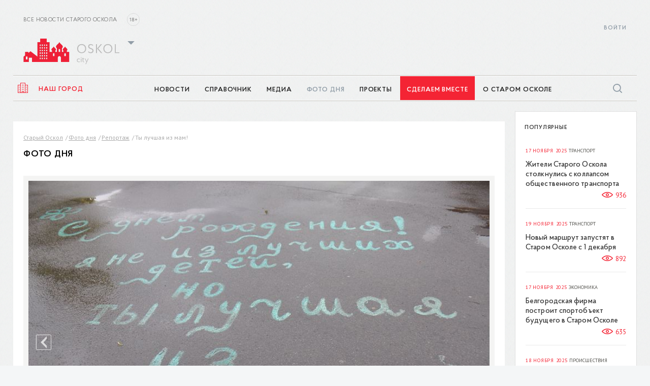

--- FILE ---
content_type: text/html; charset=UTF-8
request_url: https://oskol.city/ajax.php
body_size: 39
content:
{"1090":{"id":"1090","comments":"0","views":"999"},"2914":{"id":"2914","comments":"19","views":"371058"},"4636":{"id":"4636","comments":"25","views":"30906"},"4794":{"id":"4794","comments":"35","views":"128468"},"9596":{"id":"9596","comments":"23","views":"29891"},"98346":{"id":"98346","comments":"0","views":"1029"},"101179":{"id":"101179","comments":"0","views":"635"},"101184":{"id":"101184","comments":"0","views":"936"},"101188":{"id":"101188","comments":"0","views":"580"},"101196":{"id":"101196","comments":"0","views":"892"}}

--- FILE ---
content_type: text/css
request_url: https://oskol.city/local/templates/gubkin/css/stary-oskol.datepicker.css
body_size: 2254
content:
/*!
 * jQuery UI CSS Framework 1.11.4
 * http://jqueryui.com
 *
 * Copyright jQuery Foundation and other contributors
 * Released under the MIT license.
 * http://jquery.org/license
 *
 * http://api.jqueryui.com/category/theming/
 */.ui-helper-hidden{display:none}.ui-helper-hidden-accessible{border:0;clip:rect(0 0 0 0);height:1px;margin:-1px;overflow:hidden;padding:0;position:absolute;width:1px}.ui-helper-reset{margin:0;padding:0;border:0;outline:0;line-height:1.3;text-decoration:none;font-size:100%;list-style:none}.ui-helper-clearfix:before,.ui-helper-clearfix:after{content:"";display:table;border-collapse:collapse}.ui-helper-clearfix:after{clear:both}.ui-helper-clearfix{min-height:0}.ui-helper-zfix{width:100%;height:100%;top:0;left:0;position:absolute;opacity:0;filter:Alpha(Opacity=0)}.ui-front{z-index:100}.ui-state-disabled{cursor:default !important}.ui-icon{display:block;text-indent:-99999px;overflow:hidden;background-repeat:no-repeat}.ui-widget-overlay{position:fixed;top:0;left:0;width:100%;height:100%}.ui-datepicker{padding:0 12.5px;width:240px;display:none}.ui-datepicker-header{border-bottom:1px solid #e6e6e6;margin:0 -12.5px 10px;padding:18px 0 17px;position:relative}.ui-datepicker-prev,.ui-datepicker-next{position:absolute;top:18px;height:15px;width:9px}.ui-datepicker-prev{left:20px}.ui-datepicker-next{right:20px}.ui-datepicker-prev span,.ui-datepicker-next span{display:block;position:absolute;left:50%;margin-left:-8px;top:50%;margin-top:-8px}.ui-datepicker-title{text-align:center}.ui-datepicker select.ui-datepicker-month,.ui-datepicker select.ui-datepicker-year{width:45%}.ui-datepicker table{border-collapse:collapse;color:#5b5b5b;margin:19px 0 9px;width:100%}.ui-datepicker th{padding:0 2.5px;text-align:center;font-weight:bold;border:0;padding-bottom:7px;width:29px}.ui-datepicker td{border:0;padding:4px 0}.ui-datepicker td span,.ui-datepicker td a{display:block;text-align:center;text-decoration:none}.ui-datepicker-buttonpane{background-image:none;margin:.7em 0 0 0;padding:0 .2em;border-left:0;border-right:0;border-bottom:0}.ui-datepicker-buttonpane button{float:right;margin:.5em .2em .4em;cursor:pointer;padding:.2em .6em .3em .6em;width:auto;overflow:visible}.ui-datepicker-buttonpane button.ui-datepicker-current{float:left}.ui-datepicker.ui-datepicker-multi{width:auto}.ui-datepicker-multi .ui-datepicker-group{float:left}.ui-datepicker-multi .ui-datepicker-group table{width:95%;margin:0 auto .4em}.ui-datepicker-multi-2 .ui-datepicker-group{width:50%}.ui-datepicker-multi-3 .ui-datepicker-group{width:33.3%}.ui-datepicker-multi-4 .ui-datepicker-group{width:25%}.ui-datepicker-multi .ui-datepicker-group-last .ui-datepicker-header,.ui-datepicker-multi .ui-datepicker-group-middle .ui-datepicker-header{border-left-width:0}.ui-datepicker-multi .ui-datepicker-buttonpane{clear:left}.ui-datepicker-row-break{clear:both;width:100%;font-size:0}.ui-datepicker-calendar td:nth-child(n+6){background:#F7F7F7}.js-drtpicker,.js-dtpicker{visibility:hidden}.comiseo-daterangepicker-left .comiseo-daterangepicker-presets{display:none}.comiseo-daterangepicker-left .comiseo-daterangepicker-calendar{padding-right:0 !important}.comiseo-daterangepicker-right .comiseo-daterangepicker-presets{display:none}.comiseo-daterangepicker-right .comiseo-daterangepicker-calendar{margin:auto !important;padding:0 !important}.comiseo-daterangepicker .ui-state-default{margin-top:2px;margin-bottom:2px}.ui-datepicker-calendar .ui-state-active,.comiseo-daterangepicker-calendar .ui-state-highlight a.ui-state-default{background:#f42434;border-radius:24px;color:#FFF;display:inline-block;height:24px;margin:-2px 2px -2px 3px;padding:4px 0 0;text-align:center;width:24px}.comiseo-daterangepicker{background:white;-webkit-box-shadow:2px 2px 7px rgba(0,0,0,0.5);box-shadow:2px 2px 7px rgba(0,0,0,0.5);padding:0}.comiseo-daterangepicker .ui-datepicker{-webkit-box-shadow:none;box-shadow:none}.comiseo-daterangepicker>.comiseo-daterangepicker-main.ui-widget-content{text-align:center}.comiseo-daterangepicker-main .ui-widget-content{display:inline-block}.ui-datepicker{background:white;-webkit-box-shadow:2px 2px 7px rgba(0,0,0,0.5);box-shadow:2px 2px 7px rgba(0,0,0,0.5);font:14px/14px "PT Sans",sans-serif;z-index:3 !important}.ui-datepicker-prev,.ui-datepicker-next{background:url([data-uri]) no-repeat;cursor:pointer;display:inline-block}.ui-datepicker-next{-webkit-transform:rotate(180deg);-ms-transform:rotate(180deg);transform:rotate(180deg)}.ui-datepicker-title{color:#5b5b5b;font-weight:700;text-transform:lowercase}.ui-datepicker-calendar td,.ui-datepicker-calendar th{font-size:16px;line-height:16px;font-weight:400}.ui-datepicker-calendar .ui-state-active{background:#f42434;border-radius:24px;color:white;display:inline-block;height:24px;padding:4px 0 0;text-align:center;width:24px}.ui-datepicker-today{color:#f42434}.ui-datepicker-current-day{text-align:center}/*!
 * Copyright (c) 2014 Tamble, Inc.
 * Licensed under MIT (https://github.com/tamble/jquery-ui-daterangepicker/raw/master/LICENSE.txt)
 */.comiseo-daterangepicker-triggerbutton.ui-button{text-align:left;min-width:18em}.comiseo-daterangepicker{position:absolute;padding:5px}.comiseo-daterangepicker-mask{margin:0;padding:0;position:fixed;left:0;top:0;height:100%;width:100%;background-color:#fff;opacity:0;filter:alpha(opacity=0)}.comiseo-daterangepicker-presets,.comiseo-daterangepicker-calendar{display:table-cell;vertical-align:top;height:230px}.comiseo-daterangepicker-right .comiseo-daterangepicker-presets{padding:2px 7px 7px 2px}.comiseo-daterangepicker-left .comiseo-daterangepicker-presets{padding:2px 2px 7px 7px}.ui-menu{white-space:nowrap}.comiseo-daterangepicker .ui-widget-content,.comiseo-daterangepicker .ui-datepicker .ui-state-highlight{border-width:0}.comiseo-daterangepicker>.comiseo-daterangepicker-main.ui-widget-content{border-bottom-width:1px}.comiseo-daterangepicker .ui-datepicker .ui-datepicker-today .ui-state-highlight{border-width:1px}.comiseo-daterangepicker-right .comiseo-daterangepicker-calendar{border-left-width:1px;padding-left:5px}.comiseo-daterangepicker-left .comiseo-daterangepicker-calendar{border-right-width:1px;padding-right:5px}.comiseo-daterangepicker-right .comiseo-daterangepicker-buttonpanel{float:left}.comiseo-daterangepicker-left .comiseo-daterangepicker-buttonpanel{float:right}.comiseo-daterangepicker-buttonpanel>button{margin-top:6px}.comiseo-daterangepicker-right .comiseo-daterangepicker-buttonpanel>button{margin-right:6px}.comiseo-daterangepicker-left .comiseo-daterangepicker-buttonpanel>button{margin-left:6px}.comiseo-daterangepicker-calendar .ui-state-highlight a.ui-state-default{color:#fff}

/*# sourceMappingURL=//127.0.0.1:3002/css/stary-oskol.datepicker.css.map */


--- FILE ---
content_type: text/css
request_url: https://oskol.city/bitrix/js/altasib.errorsend/css/window.css?1676122174910
body_size: 242
content:
#altasib_ErrorWindow,#altasib_ErrorWindow_long,#altasib_ErrorWindow_ok{padding: 0px;max-width: 100%;}
.altasib_ErrorTitleBar{padding: 22px;font-size: 18px;font-weight: bold; font-size:16px; color:#143f6d}
#popup-window-content-altasib_ErrorWindow, #error-comment{background-color: #fff;resize:vertical;}
#altasib_ErrorWindow .popup-window-titlebar,#altasib_ErrorWindow_long .popup-window-titlebar,#altasib_ErrorWindow_ok .popup-window-titlebar{height: 70px;border-bottom: 2px solid #3a500e;}
#altasib_ErrorWindow .popup-window-buttons,#altasib_ErrorWindow_long .popup-window-buttons,#altasib_ErrorWindow_ok .popup-window-buttons{padding: 20px 0 20px;}
#altasib_SendErrorOk, #altasib_SendError_LongText{padding: 50px;}
#altasib_ErrorWindow .popup-window-close-icon:after, #altasib_ErrorWindow_long .popup-window-close-icon:after, #altasib_ErrorWindow_ok .popup-window-close-icon:after{width: 20px;height: 20px;}

--- FILE ---
content_type: application/javascript
request_url: https://oskol.city/local/templates/gubkin/js/gmap_utils.min.js?15244916842917
body_size: 1248
content:
function gmaps_init(t){"use strict";if(!t)throw new Error("opts");if(!t.el)throw new Error("opts.el");var e=$(t.el),a=$.Deferred(),n=$.Deferred();return require(["gmaps"],function(o){var r=t.geo||e.data("geo");if(!r)throw new Error("geo");_.isArray(r)&&2===r.length?a.resolve(r):/^-?\d+(\.\d+)?\,\s?-?\d+(\.\d+)?$/.test(r)?a.resolve(r.split(",")):gmaps_geocode(r,function(r){a.resolve([r.lat(),r.lng()])}),a.promise().done(function(r){var e=new o({div:t.el,lat:r[0],lng:r[1],zoom:t.zoom||16,draggable:t.draggable,disableDefaultUI:!0,scrollwheel:!1,panControl:!Modernizr.touchevents,zoomControl:!0,mapTypeControl:!1,scaleControl:!0,streetViewControl:!1,overviewMapControl:!1,events:{},click:t.click||_.noop});e.setCenter(r[0],r[1]),t.marker&&gmaps_add_marker(e,r),n.resolve(e)}).fail(function(){throw n.reject(),new Error("Ошибка инициализации карты")})}),n.promise()}function gmaps_geocode(r,o,e){"use strict";if(!r||String!==r.constructor)throw new Error("loc");if(o&&!_.isFunction(o))throw new Error("cb");var t;GMaps.geocode({address:(e||"")+r,location:(t=GP.map.latlng,{lat:parseFloat(t[0]),lng:parseFloat(t[1])}),callback:function(r,e){if("OK"!==e)throw new Error("geoCode:callback:status: "+e);return o&&o(r[0].geometry.location,r[0]),null}})}function gmaps_add_marker(r,e,o,t){"use strict";if(!r||GMaps!==r.constructor)throw new Error("GMaps");if(!_.isObject(e))throw new Error("latlng");if(o&&!_.isString(o))throw new Error("marker_content");_.isFunction(e.lat)?e=[e.lat(),e.lng()]:e.lat&&e.lng&&(e=[e.lat,e.lng]);var a={lat:e[0],lng:e[1],infoWindow:{content:o||e.join(", ")}};return t&&(a.icon={url:t.src,size:new google.maps.Size(t.width,t.height)}),r.addMarker(a)}function gmaps_open_marker(r){"use strict";gmaps_validate_marker(r),r.infoWindow.open(r.map,r)}function gmaps_remove_markers(r){"use strict";if(!r||!_.isArray(r))throw new Error("markers != Array");_.each(r,gmaps_remove_marker),util_clear_ary(r)}function gmaps_remove_marker(r){"use strict";gmaps_validate_marker(r),r.setMap(null)}function gmaps_validate_marker(r){"use strict";if(google.maps.Marker!==r.constructor)throw new Error("marker")}function gmaps_random_marker(r){"use strict";var e=r.getSouthWest().lat(),o=r.getNorthEast().lat()-e,t=r.getSouthWest().lng(),a=r.getNorthEast().lng()-t,n=e+Math.random()*o,s=t+Math.random()*a;return new google.maps.LatLng(n,s)}function gmaps_place_random_markers(r,e){"use strict";if(e&&!_.isNumber(e)||e<0)throw new Error("len");for(var o=[],t=e||20,a=0;a<t;a++)o.push(new google.maps.Marker({position:gmaps_random_marker(r.getBounds()),map:r}));return o}var gmaps_ready_already;function gmaps_ready(r){"use strict";gmaps_ready_already?_.isFunction(r)&&r():window.google&&google.maps.event.addDomListener(window,"load",function(){gmaps_ready_already=!0});try{_.isFunction(r)&&r()}catch(r){console.log(r)}}
//# sourceMappingURL=http://127.0.0.1:3002/js/gmap_utils.min.js.map


--- FILE ---
content_type: application/javascript
request_url: https://oskol.city/local/templates/gubkin/js/app2min/handleEvents.js?ts=1542777140
body_size: 962
content:
define(["magnificPopup"],function(){"use strict";$(document.body);var e=$(window);e.on("resize.init",function(){window.winHeight=e.height(),window.winWidth=e.width()}).on("resize.reInitTrumbowyg",throttle(500,reInitTrumbowyg)).on("resize.max_height_for_all",throttle(300,max_height_for_all)),$(document).on("click.scroll-to",".btn_print",function(e){e.preventDefault(),print()}).on("click.scroll-to",".js-scroll-to",function(e){e.preventDefault();var t=$(this).data("to"),i=$(t);if(!i.length)throw new Error("Where?");$("html,body").stop().animate({scrollTop:i.offset().top},"500","swing",function(){})}).on("click.partners",".partners-list a",function(e){e.preventDefault();var t="active",i=$(this),n=i.data("id");i.addClass(t).siblings("a").removeClass(t),i.parents(".partners").find(".partners__tab").removeClass(t).filter("[data-id="+n+"]").addClass(t)}).on("click.toggle","[data-toggle]",function(e){e.preventDefault();var n=$(this),t=n.data("toggle");$.each(t,function(e,t){var i=t.sel&&n.find(t.sel);i&&i.length||(i=$(t.sel))&&i.length||(i=n),t.class&&i.toggleClass(t.class),t.sel&&t.checking&&i.filter("input").each(function(e,t){var i=n.find(t);i.prop("checked",!i.prop("checked"))})})}).on("click.video-snippet",".video-snippet__preview",function(e){e.preventDefault();var t=$(this).closest(".video-snippet"),i=t.find("iframe").removeClass("dn");if(i.data("loaded"))return 0;t.find("div.video-snippet__preview").hide(),i.data("loaded",1);var n=i.attr("src"),a=(/\?/g.test(n)?"&":"?")+"autoplay=1";i.attr("src",n+a)}).on("click.mfp-close",".js-mfp-close",function(e){e.preventDefault(),$.magnificPopup.instance&&$.magnificPopup.instance.isOpen&&$.magnificPopup.instance.close()}).on("click.youtube",".js-box_youtube-vimeo-gmaps",function(e){e.preventDefault();$.magnificPopup.open({items:{src:this.href},type:"iframe"})}).on("click.box-image","a.js-box_image",function(e){e.preventDefault();$.magnificPopup.open({items:{src:this.href},type:"image",gallery:{enabled:!0}})}).on("click.box-gallery",".js-box_gallery",function(e){e.preventDefault();var t=$(e.target).closest("a");if(t.length){var n=t[0].href,i=$(this).data("gallery-items"),a=[{src:n}];$(i).each(function(e,t){var i=t.href||$(t).data("href");if(n===i)return!0;a.push({src:i})}),$.magnificPopup.open({items:a,type:"image",gallery:{enabled:!0}})}}).on("reset.form","form",function(){$(this).find("input[type=checkbox], input[type=radio], select").change()}).on("keyup.textarea","textarea",textarea_autoHeight)});
//# sourceMappingURL=handleEvents.js.map


--- FILE ---
content_type: application/javascript
request_url: https://oskol.city/local/templates/gubkin/js/app2min/box.js?ts=1542777140
body_size: 648
content:
define(function(){"use strict";window.box=function(t,n,i,e){var o=0;if($.magnificPopup.instance&&$.magnificPopup.instance.isOpen&&(o=300,$.magnificPopup.instance.close()),String===t.constructor&&(t=$.trim(t)),!i&&e)throw new Error("box(), arg [cb_args] don't use cb_args without arg [Function:cb]");if(i&&!_.isFunction(i))throw new Error("box(), arg [cb] isn't Function");if(i&&!_.isObject(e))throw new Error("box(), arg [cb_args] isn't Object");if(n&&Array===t.constructor){var c=[];$.each(t,function(n,t){t.length&&c.push(t)}),t=c}var r=$.Deferred(),s=function(n){$.magnificPopup.open({closeOnContentClick:!1,items:{src:$.parseHTML(n)},type:"inline",mainClass:"mfp-fade",callbacks:{open:function(){var n=this;setTimeout(function(){r.resolve(n),$(n.content).find("select, input[type=radio], input[type=checkbox], input[type=file], input.js-dtpicker").length&&$(window).trigger("initInputs"),i&&i(e)},1300)}}})};return setTimeout(function(){var n=t.replace(document.location.href,"");/\<div\s|\<span\s|\<a\s/.test(t)?s(t):/^\#/.test(n)?s($(n).html()):$.ajax({url:t,success:function(n){s(n)}})},o),r.promise()},$(document).on("click.box","a.js-box-delegate, a.js-box, [data-box]",function(n){n.preventDefault();var t=$(this),i=t.data("box-cb-args"),e=t.data("box-cb");window[e]?e=window[e]:i=e=void 0,box(this.href,!1,e,i)})});
//# sourceMappingURL=box.js.map


--- FILE ---
content_type: text/plain
request_url: https://www.google-analytics.com/j/collect?v=1&_v=j102&a=1630343007&t=pageview&_s=1&dl=https%3A%2F%2Foskol.city%2Fphotos%2Freport%2Fyou-re-the-best-mom%2F&ul=en-us%40posix&dt=%D0%A2%D1%8B%20%D0%BB%D1%83%D1%87%D1%88%D0%B0%D1%8F%20%D0%B8%D0%B7%20%D0%BC%D0%B0%D0%BC!&sr=1280x720&vp=1280x720&_u=IGBAgEABAAAAACAAI~&jid=721233812&gjid=1768178566&cid=947351519.1763944013&tid=UA-75824205-1&_gid=1766241300.1763944013&_slc=1&z=1534881932
body_size: -449
content:
2,cG-7W6L8MFKY1

--- FILE ---
content_type: application/javascript
request_url: https://oskol.city/local/templates/gubkin/js/app2min/page/photo.of.day.js?ts=1542777140
body_size: 163
content:
define(function(){"use strict";return function(n){var i=n.find(".b_pod__i"),t=i.find("img"),_=n.find(".b_pod__min__lnk"),d=_.length,e=i.data("idx")||0;function o(n){t.attr("src",n)}$(document).on("click.b_pod_min",".b_pod__min__lnk",function(n){n.preventDefault();var i=$(this);e=i.data("idx"),o(i.attr("href"))}).on("click.b_pod_main",".b_pod__i",function(n){n.preventDefault(),e=++e%d,o(_[e].href)})}});
//# sourceMappingURL=photo.of.day.js.map


--- FILE ---
content_type: application/javascript
request_url: https://oskol.city/local/templates/gubkin/js/app2min/blockManager.js?ts=1542777140
body_size: 293
content:
define(function(){"use strict";var e=$(window),t=!1,n=!0;function i(){var e=[],i=innerWidth<1024;if(i&&!t||!i&&!n){$.event.trigger("destroyBlocks");for(var r=1;r<10;r++)o((e=[".b_"+r,".b-target_"+r])[0],e[1]);$.event.trigger("initBlocks"),n=i?!(t=!0):!(t=!1)}}function o(e,i){var r=$(e),t=$(i),n=r.clone();t.closest("div.b_group__el").addClass("b_group__el_margin"),r.closest("div.b_group__el").removeClass("b_group__el_margin"),t.length&&r.length&&(t.replaceWith(n),r.replaceWith('<div class="'+i.replace(".","")+'"></div>'))}$(function(){e.on("resize.manage_blocks",timeout(100,i)),i()})});
//# sourceMappingURL=blockManager.js.map


--- FILE ---
content_type: image/svg+xml
request_url: https://oskol.city/local/templates/gubkin/css/i/logo/oskol.svg
body_size: 68924
content:
<?xml version="1.0" encoding="utf-8"?>
<!-- Generator: Adobe Illustrator 21.0.0, SVG Export Plug-In . SVG Version: 6.00 Build 0)  -->
<svg version="1.1" xmlns="http://www.w3.org/2000/svg" xmlns:xlink="http://www.w3.org/1999/xlink" x="0px" y="0px"
	 viewBox="0 0 308.3 98.1" style="enable-background:new 0 0 308.3 98.1;" xml:space="preserve">
<style type="text/css">
	.st0{clip-path:url(#SVGID_2_);}
	.st1{opacity:0.5;}
	.st2{fill:url(#triangle36_193_);}
	.st3{fill:url(#triangle36_194_);}
	.st4{fill:url(#triangle36_195_);}
	.st5{fill:url(#triangle36_196_);}
	.st6{fill:url(#triangle36_197_);}
	.st7{fill:url(#triangle36_198_);}
	.st8{fill:url(#triangle36_199_);}
	.st9{fill:url(#triangle36_200_);}
	.st10{fill:url(#triangle36_201_);}
	.st11{fill:url(#triangle36_202_);}
	.st12{fill:url(#triangle36_203_);}
	.st13{fill:url(#triangle36_204_);}
	.st14{fill:url(#triangle36_205_);}
	.st15{fill:url(#triangle36_206_);}
	.st16{fill:url(#triangle36_207_);}
	.st17{fill:url(#triangle36_208_);}
	.st18{fill:url(#triangle36_209_);}
	.st19{fill:url(#triangle36_210_);}
	.st20{fill:url(#triangle36_211_);}
	.st21{fill:url(#triangle36_212_);}
	.st22{fill:url(#triangle36_213_);}
	.st23{fill:url(#triangle36_214_);}
	.st24{fill:url(#triangle36_215_);}
	.st25{fill:url(#triangle36_216_);}
	.st26{fill:url(#triangle36_217_);}
	.st27{fill:url(#triangle36_218_);}
	.st28{fill:url(#triangle36_219_);}
	.st29{fill:url(#triangle36_220_);}
	.st30{fill:url(#triangle36_221_);}
	.st31{fill:url(#triangle36_222_);}
	.st32{fill:url(#triangle36_223_);}
	.st33{fill:url(#triangle36_224_);}
	.st34{fill:url(#triangle36_225_);}
	.st35{fill:url(#triangle36_226_);}
	.st36{fill:url(#triangle36_227_);}
	.st37{fill:url(#triangle36_228_);}
	.st38{fill:url(#triangle36_229_);}
	.st39{fill:url(#triangle36_230_);}
	.st40{fill:url(#triangle36_231_);}
	.st41{fill:url(#triangle36_232_);}
	.st42{fill:url(#triangle36_233_);}
	.st43{fill:url(#triangle36_234_);}
	.st44{fill:url(#triangle36_235_);}
	.st45{fill:url(#triangle36_236_);}
	.st46{fill:url(#triangle36_237_);}
	.st47{fill:url(#triangle36_238_);}
	.st48{fill:url(#triangle36_239_);}
	.st49{fill:url(#triangle36_240_);}
	.st50{fill:url(#triangle36_241_);}
	.st51{fill:url(#triangle36_242_);}
	.st52{fill:url(#triangle36_243_);}
	.st53{fill:url(#triangle36_244_);}
	.st54{fill:url(#triangle36_245_);}
	.st55{fill:url(#triangle36_246_);}
	.st56{fill:url(#triangle36_247_);}
	.st57{fill:url(#triangle36_248_);}
	.st58{fill:url(#triangle36_249_);}
	.st59{fill:url(#triangle36_250_);}
	.st60{fill:url(#triangle36_251_);}
	.st61{fill:url(#triangle36_252_);}
	.st62{fill:url(#triangle36_253_);}
	.st63{fill:url(#triangle36_254_);}
	.st64{fill:url(#triangle36_255_);}
	.st65{fill:url(#triangle36_256_);}
	.st66{fill:url(#triangle36_257_);}
	.st67{fill:url(#triangle36_258_);}
	.st68{fill:url(#triangle36_259_);}
	.st69{fill:url(#triangle36_260_);}
	.st70{fill:url(#triangle36_261_);}
	.st71{fill:url(#triangle36_262_);}
	.st72{fill:url(#triangle36_263_);}
	.st73{fill:url(#triangle36_264_);}
	.st74{fill:url(#triangle36_265_);}
	.st75{fill:url(#triangle36_266_);}
	.st76{fill:url(#triangle36_267_);}
	.st77{fill:url(#triangle36_268_);}
	.st78{fill:url(#triangle36_269_);}
	.st79{fill:url(#triangle36_270_);}
	.st80{fill:url(#triangle36_271_);}
	.st81{fill:url(#triangle36_272_);}
	.st82{fill:url(#triangle36_273_);}
	.st83{fill:url(#triangle36_274_);}
	.st84{fill:url(#triangle36_275_);}
	.st85{fill:url(#triangle36_276_);}
	.st86{fill:url(#triangle36_277_);}
	.st87{fill:url(#triangle36_278_);}
	.st88{fill:url(#triangle36_279_);}
	.st89{fill:url(#triangle36_280_);}
	.st90{fill:url(#triangle36_281_);}
	.st91{fill:url(#triangle36_282_);}
	.st92{fill:url(#triangle36_283_);}
	.st93{fill:url(#triangle36_284_);}
	.st94{fill:url(#triangle36_285_);}
	.st95{fill:url(#triangle36_286_);}
	.st96{fill:url(#triangle36_287_);}
	.st97{fill:url(#triangle36_288_);}
	.st98{fill:#EF2037;}
	.st99{clip-path:url(#SVGID_4_);}
	.st100{fill:url(#triangle36_481_);}
	.st101{fill:url(#triangle36_482_);}
	.st102{fill:url(#triangle36_483_);}
	.st103{fill:url(#triangle36_484_);}
	.st104{fill:url(#triangle36_485_);}
	.st105{fill:url(#triangle36_486_);}
	.st106{fill:url(#triangle36_487_);}
	.st107{fill:url(#triangle36_488_);}
	.st108{fill:url(#triangle36_489_);}
	.st109{fill:url(#triangle36_490_);}
	.st110{fill:url(#triangle36_491_);}
	.st111{fill:url(#triangle36_492_);}
	.st112{fill:url(#triangle36_493_);}
	.st113{fill:url(#triangle36_494_);}
	.st114{fill:url(#triangle36_495_);}
	.st115{fill:url(#triangle36_496_);}
	.st116{fill:url(#triangle36_497_);}
	.st117{fill:url(#triangle36_498_);}
	.st118{fill:url(#triangle36_499_);}
	.st119{fill:url(#triangle36_500_);}
	.st120{fill:url(#triangle36_501_);}
	.st121{fill:url(#triangle36_502_);}
	.st122{fill:url(#triangle36_503_);}
	.st123{fill:url(#triangle36_504_);}
	.st124{fill:url(#triangle36_505_);}
	.st125{fill:url(#triangle36_506_);}
	.st126{fill:url(#triangle36_507_);}
	.st127{fill:url(#triangle36_508_);}
	.st128{fill:url(#triangle36_509_);}
	.st129{fill:url(#triangle36_510_);}
	.st130{fill:url(#triangle36_511_);}
	.st131{fill:url(#triangle36_512_);}
	.st132{fill:url(#triangle36_513_);}
	.st133{fill:url(#triangle36_514_);}
	.st134{fill:url(#triangle36_515_);}
	.st135{fill:url(#triangle36_516_);}
	.st136{fill:url(#triangle36_517_);}
	.st137{fill:url(#triangle36_518_);}
	.st138{fill:url(#triangle36_519_);}
	.st139{fill:url(#triangle36_520_);}
	.st140{fill:url(#triangle36_521_);}
	.st141{fill:url(#triangle36_522_);}
	.st142{fill:url(#triangle36_523_);}
	.st143{fill:url(#triangle36_524_);}
	.st144{fill:url(#triangle36_525_);}
	.st145{fill:url(#triangle36_526_);}
	.st146{fill:url(#triangle36_527_);}
	.st147{fill:url(#triangle36_528_);}
	.st148{fill:url(#triangle36_529_);}
	.st149{fill:url(#triangle36_530_);}
	.st150{fill:url(#triangle36_531_);}
	.st151{fill:url(#triangle36_532_);}
	.st152{fill:url(#triangle36_533_);}
	.st153{fill:url(#triangle36_534_);}
	.st154{fill:url(#triangle36_535_);}
	.st155{fill:url(#triangle36_536_);}
	.st156{fill:url(#triangle36_537_);}
	.st157{fill:url(#triangle36_538_);}
	.st158{fill:url(#triangle36_539_);}
	.st159{fill:url(#triangle36_540_);}
	.st160{fill:url(#triangle36_541_);}
	.st161{fill:url(#triangle36_542_);}
	.st162{fill:url(#triangle36_543_);}
	.st163{fill:url(#triangle36_544_);}
	.st164{fill:url(#triangle36_545_);}
	.st165{fill:url(#triangle36_546_);}
	.st166{fill:url(#triangle36_547_);}
	.st167{fill:url(#triangle36_548_);}
	.st168{fill:url(#triangle36_549_);}
	.st169{fill:url(#triangle36_550_);}
	.st170{fill:url(#triangle36_551_);}
	.st171{fill:url(#triangle36_552_);}
	.st172{fill:url(#triangle36_553_);}
	.st173{fill:url(#triangle36_554_);}
	.st174{fill:url(#triangle36_555_);}
	.st175{fill:url(#triangle36_556_);}
	.st176{fill:url(#triangle36_557_);}
	.st177{fill:url(#triangle36_558_);}
	.st178{fill:url(#triangle36_559_);}
	.st179{fill:url(#triangle36_560_);}
	.st180{fill:url(#triangle36_561_);}
	.st181{fill:url(#triangle36_562_);}
	.st182{fill:url(#triangle36_563_);}
	.st183{fill:url(#triangle36_564_);}
	.st184{fill:url(#triangle36_565_);}
	.st185{fill:url(#triangle36_566_);}
	.st186{fill:url(#triangle36_567_);}
	.st187{fill:url(#triangle36_568_);}
	.st188{fill:url(#triangle36_569_);}
	.st189{fill:url(#triangle36_570_);}
	.st190{fill:url(#triangle36_571_);}
	.st191{fill:url(#triangle36_572_);}
	.st192{fill:url(#triangle36_573_);}
	.st193{fill:url(#triangle36_574_);}
	.st194{fill:url(#triangle36_575_);}
	.st195{fill:url(#triangle36_576_);}
	.st196{fill:#B7A16B;}
	.st197{clip-path:url(#SVGID_6_);}
	.st198{fill:url(#triangle36_577_);}
	.st199{fill:url(#triangle36_578_);}
	.st200{fill:url(#triangle36_579_);}
	.st201{fill:url(#triangle36_580_);}
	.st202{fill:url(#triangle36_581_);}
	.st203{fill:url(#triangle36_582_);}
	.st204{fill:url(#triangle36_583_);}
	.st205{fill:url(#triangle36_584_);}
	.st206{fill:url(#triangle36_585_);}
	.st207{fill:url(#triangle36_586_);}
	.st208{fill:url(#triangle36_587_);}
	.st209{fill:url(#triangle36_588_);}
	.st210{fill:url(#triangle36_589_);}
	.st211{fill:url(#triangle36_590_);}
	.st212{fill:url(#triangle36_591_);}
	.st213{fill:url(#triangle36_592_);}
	.st214{fill:url(#triangle36_593_);}
	.st215{fill:url(#triangle36_594_);}
	.st216{fill:url(#triangle36_595_);}
	.st217{fill:url(#triangle36_596_);}
	.st218{fill:url(#triangle36_597_);}
	.st219{fill:url(#triangle36_598_);}
	.st220{fill:url(#triangle36_599_);}
	.st221{fill:url(#triangle36_600_);}
	.st222{fill:url(#triangle36_601_);}
	.st223{fill:url(#triangle36_602_);}
	.st224{fill:url(#triangle36_603_);}
	.st225{fill:url(#triangle36_604_);}
	.st226{fill:url(#triangle36_605_);}
	.st227{fill:url(#triangle36_606_);}
	.st228{fill:url(#triangle36_607_);}
	.st229{fill:url(#triangle36_608_);}
	.st230{fill:url(#triangle36_609_);}
	.st231{fill:url(#triangle36_610_);}
	.st232{fill:url(#triangle36_611_);}
	.st233{fill:url(#triangle36_612_);}
	.st234{fill:url(#triangle36_613_);}
	.st235{fill:url(#triangle36_614_);}
	.st236{fill:url(#triangle36_615_);}
	.st237{fill:url(#triangle36_616_);}
	.st238{fill:url(#triangle36_617_);}
	.st239{fill:url(#triangle36_618_);}
	.st240{fill:url(#triangle36_619_);}
	.st241{fill:url(#triangle36_620_);}
	.st242{fill:url(#triangle36_621_);}
	.st243{fill:url(#triangle36_622_);}
	.st244{fill:url(#triangle36_623_);}
	.st245{fill:url(#triangle36_624_);}
	.st246{fill:url(#triangle36_625_);}
	.st247{fill:url(#triangle36_626_);}
	.st248{fill:url(#triangle36_627_);}
	.st249{fill:url(#triangle36_628_);}
	.st250{fill:url(#triangle36_629_);}
	.st251{fill:url(#triangle36_630_);}
	.st252{fill:url(#triangle36_631_);}
	.st253{fill:url(#triangle36_632_);}
	.st254{fill:url(#triangle36_633_);}
	.st255{fill:url(#triangle36_634_);}
	.st256{fill:url(#triangle36_635_);}
	.st257{fill:url(#triangle36_636_);}
	.st258{fill:url(#triangle36_637_);}
	.st259{fill:url(#triangle36_638_);}
	.st260{fill:url(#triangle36_639_);}
	.st261{fill:url(#triangle36_640_);}
	.st262{fill:url(#triangle36_641_);}
	.st263{fill:url(#triangle36_642_);}
	.st264{fill:url(#triangle36_643_);}
	.st265{fill:url(#triangle36_644_);}
	.st266{fill:url(#triangle36_645_);}
	.st267{fill:url(#triangle36_646_);}
	.st268{fill:url(#triangle36_647_);}
	.st269{fill:url(#triangle36_648_);}
	.st270{fill:url(#triangle36_649_);}
	.st271{fill:url(#triangle36_650_);}
	.st272{fill:url(#triangle36_651_);}
	.st273{fill:url(#triangle36_652_);}
	.st274{fill:url(#triangle36_653_);}
	.st275{fill:url(#triangle36_654_);}
	.st276{fill:url(#triangle36_655_);}
	.st277{fill:url(#triangle36_656_);}
	.st278{fill:url(#triangle36_657_);}
	.st279{fill:url(#triangle36_658_);}
	.st280{fill:url(#triangle36_659_);}
	.st281{fill:url(#triangle36_660_);}
	.st282{fill:url(#triangle36_661_);}
	.st283{fill:url(#triangle36_662_);}
	.st284{fill:url(#triangle36_663_);}
	.st285{fill:url(#triangle36_664_);}
	.st286{fill:url(#triangle36_665_);}
	.st287{fill:url(#triangle36_666_);}
	.st288{fill:url(#triangle36_667_);}
	.st289{fill:url(#triangle36_668_);}
	.st290{fill:url(#triangle36_669_);}
	.st291{fill:url(#triangle36_670_);}
	.st292{fill:url(#triangle36_671_);}
	.st293{fill:url(#triangle36_672_);}
	.st294{clip-path:url(#SVGID_8_);}
	.st295{fill:url(#triangle36_673_);}
	.st296{fill:url(#triangle36_674_);}
	.st297{fill:url(#triangle36_675_);}
	.st298{fill:url(#triangle36_676_);}
	.st299{fill:url(#triangle36_677_);}
	.st300{fill:url(#triangle36_678_);}
	.st301{fill:url(#triangle36_679_);}
	.st302{fill:url(#triangle36_680_);}
	.st303{fill:url(#triangle36_681_);}
	.st304{fill:url(#triangle36_682_);}
	.st305{fill:url(#triangle36_683_);}
	.st306{fill:url(#triangle36_684_);}
	.st307{fill:url(#triangle36_685_);}
	.st308{fill:url(#triangle36_686_);}
	.st309{fill:url(#triangle36_687_);}
	.st310{fill:url(#triangle36_688_);}
	.st311{fill:url(#triangle36_689_);}
	.st312{fill:url(#triangle36_690_);}
	.st313{fill:url(#triangle36_691_);}
	.st314{fill:url(#triangle36_692_);}
	.st315{fill:url(#triangle36_693_);}
	.st316{fill:url(#triangle36_694_);}
	.st317{fill:url(#triangle36_695_);}
	.st318{fill:url(#triangle36_696_);}
	.st319{fill:url(#triangle36_697_);}
	.st320{fill:url(#triangle36_698_);}
	.st321{fill:url(#triangle36_699_);}
	.st322{fill:url(#triangle36_700_);}
	.st323{fill:url(#triangle36_701_);}
	.st324{fill:url(#triangle36_702_);}
	.st325{fill:url(#triangle36_703_);}
	.st326{fill:url(#triangle36_704_);}
	.st327{fill:url(#triangle36_705_);}
	.st328{fill:url(#triangle36_706_);}
	.st329{fill:url(#triangle36_707_);}
	.st330{fill:url(#triangle36_708_);}
	.st331{fill:url(#triangle36_709_);}
	.st332{fill:url(#triangle36_710_);}
	.st333{fill:url(#triangle36_711_);}
	.st334{fill:url(#triangle36_712_);}
	.st335{fill:url(#triangle36_713_);}
	.st336{fill:url(#triangle36_714_);}
	.st337{fill:url(#triangle36_715_);}
	.st338{fill:url(#triangle36_716_);}
	.st339{fill:url(#triangle36_717_);}
	.st340{fill:url(#triangle36_718_);}
	.st341{fill:url(#triangle36_719_);}
	.st342{fill:url(#triangle36_720_);}
	.st343{fill:url(#triangle36_721_);}
	.st344{fill:url(#triangle36_722_);}
	.st345{fill:url(#triangle36_723_);}
	.st346{fill:url(#triangle36_724_);}
	.st347{fill:url(#triangle36_725_);}
	.st348{fill:url(#triangle36_726_);}
	.st349{fill:url(#triangle36_727_);}
	.st350{fill:url(#triangle36_728_);}
	.st351{fill:url(#triangle36_729_);}
	.st352{fill:url(#triangle36_730_);}
	.st353{fill:url(#triangle36_731_);}
	.st354{fill:url(#triangle36_732_);}
	.st355{fill:url(#triangle36_733_);}
	.st356{fill:url(#triangle36_734_);}
	.st357{fill:url(#triangle36_735_);}
	.st358{fill:url(#triangle36_736_);}
	.st359{fill:url(#triangle36_737_);}
	.st360{fill:url(#triangle36_738_);}
	.st361{fill:url(#triangle36_739_);}
	.st362{fill:url(#triangle36_740_);}
	.st363{fill:url(#triangle36_741_);}
	.st364{fill:url(#triangle36_742_);}
	.st365{fill:url(#triangle36_743_);}
	.st366{fill:url(#triangle36_744_);}
	.st367{fill:url(#triangle36_745_);}
	.st368{fill:url(#triangle36_746_);}
	.st369{fill:url(#triangle36_747_);}
	.st370{fill:url(#triangle36_748_);}
	.st371{fill:url(#triangle36_749_);}
	.st372{fill:url(#triangle36_750_);}
	.st373{fill:url(#triangle36_751_);}
	.st374{fill:url(#triangle36_752_);}
	.st375{fill:url(#triangle36_753_);}
	.st376{fill:url(#triangle36_754_);}
	.st377{fill:url(#triangle36_755_);}
	.st378{fill:url(#triangle36_756_);}
	.st379{fill:url(#triangle36_757_);}
	.st380{fill:url(#triangle36_758_);}
	.st381{fill:url(#triangle36_759_);}
	.st382{fill:url(#triangle36_760_);}
	.st383{fill:url(#triangle36_761_);}
	.st384{fill:url(#triangle36_762_);}
	.st385{fill:url(#triangle36_763_);}
	.st386{fill:url(#triangle36_764_);}
	.st387{fill:url(#triangle36_765_);}
	.st388{fill:url(#triangle36_766_);}
	.st389{fill:url(#triangle36_767_);}
	.st390{fill:url(#triangle36_768_);}
	.st391{fill:#208DBE;}
	.st392{clip-path:url(#SVGID_10_);}
	.st393{fill:url(#triangle36_769_);}
	.st394{fill:url(#triangle36_770_);}
	.st395{fill:url(#triangle36_771_);}
	.st396{fill:url(#triangle36_772_);}
	.st397{fill:url(#triangle36_773_);}
	.st398{fill:url(#triangle36_774_);}
	.st399{fill:url(#triangle36_775_);}
	.st400{fill:url(#triangle36_776_);}
	.st401{fill:url(#triangle36_777_);}
	.st402{fill:url(#triangle36_778_);}
	.st403{fill:url(#triangle36_779_);}
	.st404{fill:url(#triangle36_780_);}
	.st405{fill:url(#triangle36_781_);}
	.st406{fill:url(#triangle36_782_);}
	.st407{fill:url(#triangle36_783_);}
	.st408{fill:url(#triangle36_784_);}
	.st409{fill:url(#triangle36_785_);}
	.st410{fill:url(#triangle36_786_);}
	.st411{fill:url(#triangle36_787_);}
	.st412{fill:url(#triangle36_788_);}
	.st413{fill:url(#triangle36_789_);}
	.st414{fill:url(#triangle36_790_);}
	.st415{fill:url(#triangle36_791_);}
	.st416{fill:url(#triangle36_792_);}
	.st417{fill:url(#triangle36_793_);}
	.st418{fill:url(#triangle36_794_);}
	.st419{fill:url(#triangle36_795_);}
	.st420{fill:url(#triangle36_796_);}
	.st421{fill:url(#triangle36_797_);}
	.st422{fill:url(#triangle36_798_);}
	.st423{fill:url(#triangle36_799_);}
	.st424{fill:url(#triangle36_800_);}
	.st425{fill:url(#triangle36_801_);}
	.st426{fill:url(#triangle36_802_);}
	.st427{fill:url(#triangle36_803_);}
	.st428{fill:url(#triangle36_804_);}
	.st429{fill:url(#triangle36_805_);}
	.st430{fill:url(#triangle36_806_);}
	.st431{fill:url(#triangle36_807_);}
	.st432{fill:url(#triangle36_808_);}
	.st433{fill:url(#triangle36_809_);}
	.st434{fill:url(#triangle36_810_);}
	.st435{fill:url(#triangle36_811_);}
	.st436{fill:url(#triangle36_812_);}
	.st437{fill:url(#triangle36_813_);}
	.st438{fill:url(#triangle36_814_);}
	.st439{fill:url(#triangle36_815_);}
	.st440{fill:url(#triangle36_816_);}
	.st441{fill:url(#triangle36_817_);}
	.st442{fill:url(#triangle36_818_);}
	.st443{fill:url(#triangle36_819_);}
	.st444{fill:url(#triangle36_820_);}
	.st445{fill:url(#triangle36_821_);}
	.st446{fill:url(#triangle36_822_);}
	.st447{fill:url(#triangle36_823_);}
	.st448{fill:url(#triangle36_824_);}
	.st449{fill:url(#triangle36_825_);}
	.st450{fill:url(#triangle36_826_);}
	.st451{fill:url(#triangle36_827_);}
	.st452{fill:url(#triangle36_828_);}
	.st453{fill:url(#triangle36_829_);}
	.st454{fill:url(#triangle36_830_);}
	.st455{fill:url(#triangle36_831_);}
	.st456{fill:url(#triangle36_832_);}
	.st457{fill:url(#triangle36_833_);}
	.st458{fill:url(#triangle36_834_);}
	.st459{fill:url(#triangle36_835_);}
	.st460{fill:url(#triangle36_836_);}
	.st461{fill:url(#triangle36_837_);}
	.st462{fill:url(#triangle36_838_);}
	.st463{fill:url(#triangle36_839_);}
	.st464{fill:url(#triangle36_840_);}
	.st465{fill:url(#triangle36_841_);}
	.st466{fill:url(#triangle36_842_);}
	.st467{fill:url(#triangle36_843_);}
	.st468{fill:url(#triangle36_844_);}
	.st469{fill:url(#triangle36_845_);}
	.st470{fill:url(#triangle36_846_);}
	.st471{fill:url(#triangle36_847_);}
	.st472{fill:url(#triangle36_848_);}
	.st473{fill:url(#triangle36_849_);}
	.st474{fill:url(#triangle36_850_);}
	.st475{fill:url(#triangle36_851_);}
	.st476{fill:url(#triangle36_852_);}
	.st477{fill:url(#triangle36_853_);}
	.st478{fill:url(#triangle36_854_);}
	.st479{fill:url(#triangle36_855_);}
	.st480{fill:url(#triangle36_856_);}
	.st481{fill:url(#triangle36_857_);}
	.st482{fill:url(#triangle36_858_);}
	.st483{fill:url(#triangle36_859_);}
	.st484{fill:url(#triangle36_860_);}
	.st485{fill:url(#triangle36_861_);}
	.st486{fill:url(#triangle36_862_);}
	.st487{fill:url(#triangle36_863_);}
	.st488{fill:url(#triangle36_864_);}
	.st489{fill:#80404C;}
	.st490{clip-path:url(#SVGID_12_);}
	.st491{fill:url(#triangle36_865_);}
	.st492{fill:url(#triangle36_866_);}
	.st493{fill:url(#triangle36_867_);}
	.st494{fill:url(#triangle36_868_);}
	.st495{fill:url(#triangle36_869_);}
	.st496{fill:url(#triangle36_870_);}
	.st497{fill:url(#triangle36_871_);}
	.st498{fill:url(#triangle36_872_);}
	.st499{fill:url(#triangle36_873_);}
	.st500{fill:url(#triangle36_874_);}
	.st501{fill:url(#triangle36_875_);}
	.st502{fill:url(#triangle36_876_);}
	.st503{fill:url(#triangle36_877_);}
	.st504{fill:url(#triangle36_878_);}
	.st505{fill:url(#triangle36_879_);}
	.st506{fill:url(#triangle36_880_);}
	.st507{fill:url(#triangle36_881_);}
	.st508{fill:url(#triangle36_882_);}
	.st509{fill:url(#triangle36_883_);}
	.st510{fill:url(#triangle36_884_);}
	.st511{fill:url(#triangle36_885_);}
	.st512{fill:url(#triangle36_886_);}
	.st513{fill:url(#triangle36_887_);}
	.st514{fill:url(#triangle36_888_);}
	.st515{fill:url(#triangle36_889_);}
	.st516{fill:url(#triangle36_890_);}
	.st517{fill:url(#triangle36_891_);}
	.st518{fill:url(#triangle36_892_);}
	.st519{fill:url(#triangle36_893_);}
	.st520{fill:url(#triangle36_894_);}
	.st521{fill:url(#triangle36_895_);}
	.st522{fill:url(#triangle36_896_);}
	.st523{fill:url(#triangle36_897_);}
	.st524{fill:url(#triangle36_898_);}
	.st525{fill:url(#triangle36_899_);}
	.st526{fill:url(#triangle36_900_);}
	.st527{fill:url(#triangle36_901_);}
	.st528{fill:url(#triangle36_902_);}
	.st529{fill:url(#triangle36_903_);}
	.st530{fill:url(#triangle36_904_);}
	.st531{fill:url(#triangle36_905_);}
	.st532{fill:url(#triangle36_906_);}
	.st533{fill:url(#triangle36_907_);}
	.st534{fill:url(#triangle36_908_);}
	.st535{fill:url(#triangle36_909_);}
	.st536{fill:url(#triangle36_910_);}
	.st537{fill:url(#triangle36_911_);}
	.st538{fill:url(#triangle36_912_);}
	.st539{fill:url(#triangle36_913_);}
	.st540{fill:url(#triangle36_914_);}
	.st541{fill:url(#triangle36_915_);}
	.st542{fill:url(#triangle36_916_);}
	.st543{fill:url(#triangle36_917_);}
	.st544{fill:url(#triangle36_918_);}
	.st545{fill:url(#triangle36_919_);}
	.st546{fill:url(#triangle36_920_);}
	.st547{fill:url(#triangle36_921_);}
	.st548{fill:url(#triangle36_922_);}
	.st549{fill:url(#triangle36_923_);}
	.st550{fill:url(#triangle36_924_);}
	.st551{fill:url(#triangle36_925_);}
	.st552{fill:url(#triangle36_926_);}
	.st553{fill:url(#triangle36_927_);}
	.st554{fill:url(#triangle36_928_);}
	.st555{fill:url(#triangle36_929_);}
	.st556{fill:url(#triangle36_930_);}
	.st557{fill:url(#triangle36_931_);}
	.st558{fill:url(#triangle36_932_);}
	.st559{fill:url(#triangle36_933_);}
	.st560{fill:url(#triangle36_934_);}
	.st561{fill:url(#triangle36_935_);}
	.st562{fill:url(#triangle36_936_);}
	.st563{fill:url(#triangle36_937_);}
	.st564{fill:url(#triangle36_938_);}
	.st565{fill:url(#triangle36_939_);}
	.st566{fill:url(#triangle36_940_);}
	.st567{fill:url(#triangle36_941_);}
	.st568{fill:url(#triangle36_942_);}
	.st569{fill:url(#triangle36_943_);}
	.st570{fill:url(#triangle36_944_);}
	.st571{fill:url(#triangle36_945_);}
	.st572{fill:url(#triangle36_946_);}
	.st573{fill:url(#triangle36_947_);}
	.st574{fill:url(#triangle36_948_);}
	.st575{fill:url(#triangle36_949_);}
	.st576{fill:url(#triangle36_950_);}
	.st577{fill:url(#triangle36_951_);}
	.st578{fill:url(#triangle36_952_);}
	.st579{fill:url(#triangle36_953_);}
	.st580{fill:url(#triangle36_954_);}
	.st581{fill:url(#triangle36_955_);}
	.st582{fill:url(#triangle36_956_);}
	.st583{fill:url(#triangle36_957_);}
	.st584{fill:url(#triangle36_958_);}
	.st585{fill:url(#triangle36_959_);}
	.st586{fill:url(#triangle36_960_);}
	.st587{clip-path:url(#SVGID_14_);}
	.st588{fill:url(#triangle36_961_);}
	.st589{fill:url(#triangle36_962_);}
	.st590{fill:url(#triangle36_963_);}
	.st591{fill:url(#triangle36_964_);}
	.st592{fill:url(#triangle36_965_);}
	.st593{fill:url(#triangle36_966_);}
	.st594{fill:url(#triangle36_967_);}
	.st595{fill:url(#triangle36_968_);}
	.st596{fill:url(#triangle36_969_);}
	.st597{fill:url(#triangle36_970_);}
	.st598{fill:url(#triangle36_971_);}
	.st599{fill:url(#triangle36_972_);}
	.st600{fill:url(#triangle36_973_);}
	.st601{fill:url(#triangle36_974_);}
	.st602{fill:url(#triangle36_975_);}
	.st603{fill:url(#triangle36_976_);}
	.st604{fill:url(#triangle36_977_);}
	.st605{fill:url(#triangle36_978_);}
	.st606{fill:url(#triangle36_979_);}
	.st607{fill:url(#triangle36_980_);}
	.st608{fill:url(#triangle36_981_);}
	.st609{fill:url(#triangle36_982_);}
	.st610{fill:url(#triangle36_983_);}
	.st611{fill:url(#triangle36_984_);}
	.st612{fill:url(#triangle36_985_);}
	.st613{fill:url(#triangle36_986_);}
	.st614{fill:url(#triangle36_987_);}
	.st615{fill:url(#triangle36_988_);}
	.st616{fill:url(#triangle36_989_);}
	.st617{fill:url(#triangle36_990_);}
	.st618{fill:url(#triangle36_991_);}
	.st619{fill:url(#triangle36_992_);}
	.st620{fill:url(#triangle36_993_);}
	.st621{fill:url(#triangle36_994_);}
	.st622{fill:url(#triangle36_995_);}
	.st623{fill:url(#triangle36_996_);}
	.st624{fill:url(#triangle36_997_);}
	.st625{fill:url(#triangle36_998_);}
	.st626{fill:url(#triangle36_999_);}
	.st627{fill:url(#triangle36_1000_);}
	.st628{fill:url(#triangle36_1001_);}
	.st629{fill:url(#triangle36_1002_);}
	.st630{fill:url(#triangle36_1003_);}
	.st631{fill:url(#triangle36_1004_);}
	.st632{fill:url(#triangle36_1005_);}
	.st633{fill:url(#triangle36_1006_);}
	.st634{fill:url(#triangle36_1007_);}
	.st635{fill:url(#triangle36_1008_);}
	.st636{fill:url(#triangle36_1009_);}
	.st637{fill:url(#triangle36_1010_);}
	.st638{fill:url(#triangle36_1011_);}
	.st639{fill:url(#triangle36_1012_);}
	.st640{fill:url(#triangle36_1013_);}
	.st641{fill:url(#triangle36_1014_);}
	.st642{fill:url(#triangle36_1015_);}
	.st643{fill:url(#triangle36_1016_);}
	.st644{fill:url(#triangle36_1017_);}
	.st645{fill:url(#triangle36_1018_);}
	.st646{fill:url(#triangle36_1019_);}
	.st647{fill:url(#triangle36_1020_);}
	.st648{fill:url(#triangle36_1021_);}
	.st649{fill:url(#triangle36_1022_);}
	.st650{fill:url(#triangle36_1023_);}
	.st651{fill:url(#triangle36_1024_);}
	.st652{fill:url(#triangle36_1025_);}
	.st653{fill:url(#triangle36_1026_);}
	.st654{fill:url(#triangle36_1027_);}
	.st655{fill:url(#triangle36_1028_);}
	.st656{fill:url(#triangle36_1029_);}
	.st657{fill:url(#triangle36_1030_);}
	.st658{fill:url(#triangle36_1031_);}
	.st659{fill:url(#triangle36_1032_);}
	.st660{fill:url(#triangle36_1033_);}
	.st661{fill:url(#triangle36_1034_);}
	.st662{fill:url(#triangle36_1035_);}
	.st663{fill:url(#triangle36_1036_);}
	.st664{fill:url(#triangle36_1037_);}
	.st665{fill:url(#triangle36_1038_);}
	.st666{fill:url(#triangle36_1039_);}
	.st667{fill:url(#triangle36_1040_);}
	.st668{fill:url(#triangle36_1041_);}
	.st669{fill:url(#triangle36_1042_);}
	.st670{fill:url(#triangle36_1043_);}
	.st671{fill:url(#triangle36_1044_);}
	.st672{fill:url(#triangle36_1045_);}
	.st673{fill:url(#triangle36_1046_);}
	.st674{fill:url(#triangle36_1047_);}
	.st675{fill:url(#triangle36_1048_);}
	.st676{fill:url(#triangle36_1049_);}
	.st677{fill:url(#triangle36_1050_);}
	.st678{fill:url(#triangle36_1051_);}
	.st679{fill:url(#triangle36_1052_);}
	.st680{fill:url(#triangle36_1053_);}
	.st681{fill:url(#triangle36_1054_);}
	.st682{fill:url(#triangle36_1055_);}
	.st683{fill:url(#triangle36_1056_);}
	.st684{clip-path:url(#SVGID_16_);}
	.st685{fill:url(#triangle36_1057_);}
	.st686{fill:url(#triangle36_1058_);}
	.st687{fill:url(#triangle36_1059_);}
	.st688{fill:url(#triangle36_1060_);}
	.st689{fill:url(#triangle36_1061_);}
	.st690{fill:url(#triangle36_1062_);}
	.st691{fill:url(#triangle36_1063_);}
	.st692{fill:url(#triangle36_1064_);}
	.st693{fill:url(#triangle36_1065_);}
	.st694{fill:url(#triangle36_1066_);}
	.st695{fill:url(#triangle36_1067_);}
	.st696{fill:url(#triangle36_1068_);}
	.st697{fill:url(#triangle36_1069_);}
	.st698{fill:url(#triangle36_1070_);}
	.st699{fill:url(#triangle36_1071_);}
	.st700{fill:url(#triangle36_1072_);}
	.st701{fill:url(#triangle36_1073_);}
	.st702{fill:url(#triangle36_1074_);}
	.st703{fill:url(#triangle36_1075_);}
	.st704{fill:url(#triangle36_1076_);}
	.st705{fill:url(#triangle36_1077_);}
	.st706{fill:url(#triangle36_1078_);}
	.st707{fill:url(#triangle36_1079_);}
	.st708{fill:url(#triangle36_1080_);}
	.st709{fill:url(#triangle36_1081_);}
	.st710{fill:url(#triangle36_1082_);}
	.st711{fill:url(#triangle36_1083_);}
	.st712{fill:url(#triangle36_1084_);}
	.st713{fill:url(#triangle36_1085_);}
	.st714{fill:url(#triangle36_1086_);}
	.st715{fill:url(#triangle36_1087_);}
	.st716{fill:url(#triangle36_1088_);}
	.st717{fill:url(#triangle36_1089_);}
	.st718{fill:url(#triangle36_1090_);}
	.st719{fill:url(#triangle36_1091_);}
	.st720{fill:url(#triangle36_1092_);}
	.st721{fill:url(#triangle36_1093_);}
	.st722{fill:url(#triangle36_1094_);}
	.st723{fill:url(#triangle36_1095_);}
	.st724{fill:url(#triangle36_1096_);}
	.st725{fill:url(#triangle36_1097_);}
	.st726{fill:url(#triangle36_1098_);}
	.st727{fill:url(#triangle36_1099_);}
	.st728{fill:url(#triangle36_1100_);}
	.st729{fill:url(#triangle36_1101_);}
	.st730{fill:url(#triangle36_1102_);}
	.st731{fill:url(#triangle36_1103_);}
	.st732{fill:url(#triangle36_1104_);}
	.st733{fill:url(#triangle36_1105_);}
	.st734{fill:url(#triangle36_1106_);}
	.st735{fill:url(#triangle36_1107_);}
	.st736{fill:url(#triangle36_1108_);}
	.st737{fill:url(#triangle36_1109_);}
	.st738{fill:url(#triangle36_1110_);}
	.st739{fill:url(#triangle36_1111_);}
	.st740{fill:url(#triangle36_1112_);}
	.st741{fill:url(#triangle36_1113_);}
	.st742{fill:url(#triangle36_1114_);}
	.st743{fill:url(#triangle36_1115_);}
	.st744{fill:url(#triangle36_1116_);}
	.st745{fill:url(#triangle36_1117_);}
	.st746{fill:url(#triangle36_1118_);}
	.st747{fill:url(#triangle36_1119_);}
	.st748{fill:url(#triangle36_1120_);}
	.st749{fill:url(#triangle36_1121_);}
	.st750{fill:url(#triangle36_1122_);}
	.st751{fill:url(#triangle36_1123_);}
	.st752{fill:url(#triangle36_1124_);}
	.st753{fill:url(#triangle36_1125_);}
	.st754{fill:url(#triangle36_1126_);}
	.st755{fill:url(#triangle36_1127_);}
	.st756{fill:url(#triangle36_1128_);}
	.st757{fill:url(#triangle36_1129_);}
	.st758{fill:url(#triangle36_1130_);}
	.st759{fill:url(#triangle36_1131_);}
	.st760{fill:url(#triangle36_1132_);}
	.st761{fill:url(#triangle36_1133_);}
	.st762{fill:url(#triangle36_1134_);}
	.st763{fill:url(#triangle36_1135_);}
	.st764{fill:url(#triangle36_1136_);}
	.st765{fill:url(#triangle36_1137_);}
	.st766{fill:url(#triangle36_1138_);}
	.st767{fill:url(#triangle36_1139_);}
	.st768{fill:url(#triangle36_1140_);}
	.st769{fill:url(#triangle36_1141_);}
	.st770{fill:url(#triangle36_1142_);}
	.st771{fill:url(#triangle36_1143_);}
	.st772{fill:url(#triangle36_1144_);}
	.st773{fill:url(#triangle36_1145_);}
	.st774{fill:url(#triangle36_1146_);}
	.st775{fill:url(#triangle36_1147_);}
	.st776{fill:url(#triangle36_1148_);}
	.st777{fill:url(#triangle36_1149_);}
	.st778{fill:url(#triangle36_1150_);}
	.st779{fill:url(#triangle36_1151_);}
	.st780{fill:url(#triangle36_1152_);}
	.st781{fill:none;}
</style>
<g id="Layer_1">
	<g>
		<g fill="#bbb">
			<path d="M187.3,32.5c8.6,0,14.4,5.9,14.4,14.6s-5.9,14.6-14.4,14.6c-8.6,0-14.5-5.9-14.5-14.6S178.7,32.5,187.3,32.5z M187.3,59
				c6.7,0,11.2-4.8,11.2-11.8s-4.6-11.8-11.2-11.8c-6.7,0-11.3,4.8-11.3,11.8S180.6,59,187.3,59z"/>
			<path d="M222.7,37.8c-1.4-1.5-3.9-2.5-6.1-2.5c-3.7,0-5.1,2.7-5.1,4.8c0,6.7,13.9,4.4,13.9,13.4c0,4.1-2.8,8.2-8.8,8.2
				c-3.5,0-6.7-1.4-9-3.8l1.9-1.9c1.7,1.9,4.3,2.9,6.8,2.9c4.3,0,5.9-3.1,5.9-5.3c0-6.5-13.9-4.1-13.9-13.4c0-3.9,2.5-7.7,8-7.7
				c3.1,0,6.2,1.2,8.3,3.4L222.7,37.8z"/>
			<path d="M233.3,32.8h3.1v28.7h-3.1V32.8z M236.8,46.8l11.8-14h3.9l-11.8,14l12.8,14.7h-4L236.8,46.8z"/>
			<path d="M271.5,32.5c8.6,0,14.4,5.9,14.4,14.6s-5.9,14.6-14.4,14.6c-8.6,0-14.5-5.9-14.5-14.6S262.9,32.5,271.5,32.5z M271.5,59
				c6.7,0,11.2-4.8,11.2-11.8s-4.6-11.8-11.2-11.8c-6.7,0-11.3,4.8-11.3,11.8S264.8,59,271.5,59z"/>
			<path d="M297.1,58.9h11.2v2.6H294V32.8h3.1V58.9z"/>
			<path d="M178,89.2c1.3,0,2.3-0.4,3-1.2l1.2,1.2c-1,1.1-2.5,1.7-4.3,1.7c-3.6,0-6-2.4-6-6s2.4-6,6-6c1.8,0,3.3,0.6,4.3,1.8
				l-1.2,1.2c-0.7-0.8-1.8-1.2-3-1.2c-2.5,0-4.1,1.8-4.1,4.3S175.6,89.2,178,89.2z"/>
			<path d="M185.6,74.3c0.7,0,1.3,0.6,1.3,1.3c0,0.7-0.6,1.3-1.3,1.3c-0.7,0-1.3-0.6-1.3-1.3C184.3,74.9,184.9,74.3,185.6,74.3z
				 M184.7,79.1h1.9v11.6h-1.9V79.1z"/>
			<path d="M188.9,79.1h1.5v-2.6h1.9v2.6h3.1v1.5h-3.1v6.5c0,1.3,0.8,2.2,2.1,2.2c0.4,0,0.8-0.1,1.1-0.3v1.6
				c-0.4,0.2-0.9,0.3-1.4,0.3c-2.3,0-3.7-1.5-3.7-3.8v-6.5h-1.5V79.1z"/>
			<path d="M201.3,97.2h-2.1l3.3-6.5l-5.3-11.6h2.1l4.1,9.4l4.1-9.4h2.1L201.3,97.2z"/>
		</g>
		<g>
			<defs>
				<path id="SVGID_5_" d="M139.4,57.6v-4.2c1.1-0.7,1.8-1.7,1.8-2.8c0-4.1-5.8-6.2-7.1-10h-0.3c-1.2,3.8-7.1,5.9-7.1,10
					c0,1.1,0.7,2,1.8,2.8v4.2h-4.7V45.5c1.7-1.1,2.7-2.6,2.7-4.2c0-6.1-8.7-9.2-10.6-14.9h-0.4c-1.9,5.7-10.6,8.8-10.6,14.9
					c0,1.6,1,3,2.7,4.2v12.1h-4.7v-4.2c1.1-0.7,1.8-1.7,1.8-2.8c0-4.1-5.8-6.2-7.1-10h-0.3c-1.2,3.8-7.1,5.9-7.1,10
					c0,1.1,0.7,2,1.8,2.8v4.2h-7.9V26.4h-9.1V14.9H54.2v11.5h-9.1v46.4L23,55.7l-7.2,5.6v-3.7h-10V69l-5,3.9V90h16.8V76.3h10V90
					h17.5h39.1h26.5V76.2c0-2.8,2.3-5,5-5c2.8,0,5,2.3,5,5V90h26.5V57.6H139.4z M13.3,81.9h-5v-9.4h5V81.9z M55.9,80.9h-3.5V76h3.5
					V80.9z M55.9,72.4h-3.5v-4.9h3.5V72.4z M55.9,63.9h-3.5V59h3.5V63.9z M55.9,55.5h-3.5v-4.9h3.5V55.5z M55.9,47h-3.5v-4.9h3.5V47
					z M55.9,38.6h-3.5v-4.9h3.5V38.6z M62.8,80.9h-3.5V76h3.5V80.9z M62.8,72.4h-3.5v-4.9h3.5V72.4z M62.8,63.9h-3.5V59h3.5V63.9z
					 M62.8,55.5h-3.5v-4.9h3.5V55.5z M62.8,47h-3.5v-4.9h3.5V47z M62.8,38.6h-3.5v-4.9h3.5V38.6z M69.8,80.9h-3.5V76h3.5V80.9z
					 M69.8,72.4h-3.5v-4.9h3.5V72.4z M69.8,63.9h-3.5V59h3.5V63.9z M69.8,55.5h-3.5v-4.9h3.5V55.5z M69.8,47h-3.5v-4.9h3.5V47z
					 M69.8,38.6h-3.5v-4.9h3.5V38.6z M76.8,80.9h-3.5V76h3.5V80.9z M76.8,72.4h-3.5v-4.9h3.5V72.4z M76.8,63.9h-3.5V59h3.5V63.9z
					 M76.8,55.5h-3.5v-4.9h3.5V55.5z M76.8,47h-3.5v-4.9h3.5V47z M76.8,38.6h-3.5v-4.9h3.5V38.6z M100,71.1h-5v-6.9
					c0-1.4,1.1-2.5,2.5-2.5s2.5,1.1,2.5,2.5V71.1z M118.2,57.6h-5v-6.9c0-1.4,1.1-2.5,2.5-2.5c1.4,0,2.5,1.1,2.5,2.5V57.6z
					 M136.5,71.1h-5v-6.9c0-1.4,1.1-2.5,2.5-2.5c1.4,0,2.5,1.1,2.5,2.5V71.1z"/>
			</defs>
			<clipPath id="SVGID_2_">
				<use xlink:href="#SVGID_5_"  style="overflow:visible;"/>
			</clipPath>
			<g class="st0">
				<g class="st1">
					
						<linearGradient id="triangle36_193_" gradientUnits="userSpaceOnUse" x1="-638.1018" y1="-280.6463" x2="-637.9758" y2="-280.7723" gradientTransform="matrix(-162 0 0 -190 -103188.3984 -53324.2344)">
						<stop  offset="0" style="stop-color:#555555"/>
						<stop  offset="1" style="stop-color:#686868"/>
					</linearGradient>
					<polygon id="triangle36_1821_" class="st2" points="185.6,17.4 165.3,0 167.4,24.4 					"/>
					
						<linearGradient id="triangle36_194_" gradientUnits="userSpaceOnUse" x1="-638.1147" y1="-283.1514" x2="-637.9803" y2="-283.2858" gradientTransform="matrix(-162 0 0 -136 -103188.3984 -38508.9141)">
						<stop  offset="0" style="stop-color:#3B3B3B"/>
						<stop  offset="1" style="stop-color:#5D5D5D"/>
					</linearGradient>
					<polygon id="triangle36_1820_" class="st3" points="185.6,17.4 165.3,0 185.6,0 					"/>
					
						<linearGradient id="triangle36_195_" gradientUnits="userSpaceOnUse" x1="-638.134" y1="-280.0102" x2="-638.008" y2="-280.1362" gradientTransform="matrix(-145 0 0 -191 -92342.3984 -53462.5938)">
						<stop  offset="0" style="stop-color:#6B6B6B"/>
						<stop  offset="1" style="stop-color:#474747"/>
					</linearGradient>
					<polygon id="triangle36_1819_" class="st4" points="185.6,42.1 167.4,24.4 185.6,17.4 					"/>
					
						<linearGradient id="triangle36_196_" gradientUnits="userSpaceOnUse" x1="-639.3154" y1="-288.4214" x2="-639.1885" y2="-288.5484" gradientTransform="matrix(-374 0 0 -85 -238990.4062 -24516.668)">
						<stop  offset="0" style="stop-color:#5A5A5A"/>
						<stop  offset="1" style="stop-color:#4C4C4C"/>
					</linearGradient>
					<polygon id="triangle36_1818_" class="st5" points="70.6,0 101.4,10.8 117.3,0 					"/>
					
						<linearGradient id="triangle36_197_" gradientUnits="userSpaceOnUse" x1="-640.1559" y1="-278.7302" x2="-640.0288" y2="-278.8574" gradientTransform="matrix(-293 0 0 -227 -187475.4062 -63247.4727)">
						<stop  offset="0" style="stop-color:#464646"/>
						<stop  offset="1" style="stop-color:#505050"/>
					</linearGradient>
					<polygon id="triangle36_1817_" class="st6" points="69.6,58.6 60.2,29.3 96.9,35.1 					"/>
					
						<linearGradient id="triangle36_198_" gradientUnits="userSpaceOnUse" x1="-639.6429" y1="-280.5186" x2="-639.515" y2="-280.6466" gradientTransform="matrix(-171 0 0 -171 -109228.3984 -47945.4375)">
						<stop  offset="0" style="stop-color:#686868"/>
						<stop  offset="1" style="stop-color:#6B6B6B"/>
					</linearGradient>
					<polygon id="triangle36_1816_" class="st7" points="126.9,43.4 135.3,21.3 148.3,42.7 					"/>
					
						<linearGradient id="triangle36_199_" gradientUnits="userSpaceOnUse" x1="-639.3572" y1="-278.804" x2="-639.2292" y2="-278.932" gradientTransform="matrix(-271 0 0 -252 -173132.4062 -70249.4141)">
						<stop  offset="0" style="stop-color:#595959"/>
						<stop  offset="1" style="stop-color:#4F4F4F"/>
					</linearGradient>
					<polygon id="triangle36_1815_" class="st8" points="126.9,43.4 101.4,10.8 135.3,21.3 					"/>
					
						<linearGradient id="triangle36_200_" gradientUnits="userSpaceOnUse" x1="-639.7636" y1="-277.8185" x2="-639.6345" y2="-277.9477" gradientTransform="matrix(-242 0 0 -277 -154695.4062 -76920.3594)">
						<stop  offset="0" style="stop-color:#8B8B8B"/>
						<stop  offset="1" style="stop-color:#6A6A6A"/>
					</linearGradient>
					<polygon id="triangle36_1814_" class="st9" points="126.9,43.4 96.9,35.1 127.1,70.9 					"/>
					
						<linearGradient id="triangle36_201_" gradientUnits="userSpaceOnUse" x1="-639.7917" y1="-278.8148" x2="-639.6633" y2="-278.9432" gradientTransform="matrix(-240 0 0 -252 -153421.4062 -70249.4141)">
						<stop  offset="0" style="stop-color:#3F3F3F"/>
						<stop  offset="1" style="stop-color:#565656"/>
					</linearGradient>
					<polygon id="triangle36_1813_" class="st10" points="126.9,43.4 96.9,35.1 101.4,10.8 					"/>
					
						<linearGradient id="triangle36_202_" gradientUnits="userSpaceOnUse" x1="-638.6579" y1="-278.55" x2="-638.5298" y2="-278.6782" gradientTransform="matrix(-181 0 0 -216 -115427.3984 -60125.5352)">
						<stop  offset="0" style="stop-color:#4B4B4B"/>
						<stop  offset="1" style="stop-color:#606060"/>
					</linearGradient>
					<polygon id="triangle36_1812_" class="st11" points="165.3,70.6 148.3,42.7 170.9,47.1 					"/>
					
						<linearGradient id="triangle36_203_" gradientUnits="userSpaceOnUse" x1="-638.1293" y1="-279.1768" x2="-638.0015" y2="-279.3046" gradientTransform="matrix(-159 0 0 -182 -101277.3984 -50763.3711)">
						<stop  offset="0" style="stop-color:#4D4D4D"/>
						<stop  offset="1" style="stop-color:#535353"/>
					</linearGradient>
					<polygon id="triangle36_1811_" class="st12" points="185.6,62.3 165.3,70.6 170.9,47.1 					"/>
					
						<linearGradient id="triangle36_204_" gradientUnits="userSpaceOnUse" x1="-638.192" y1="-280.1706" x2="-638.0635" y2="-280.2991" gradientTransform="matrix(-114 0 0 -157 -72567.3984 -43943.4297)">
						<stop  offset="0" style="stop-color:#383838"/>
						<stop  offset="1" style="stop-color:#393939"/>
					</linearGradient>
					<polygon id="triangle36_1810_" class="st13" points="185.6,62.3 170.9,47.1 185.6,42.1 					"/>
					
						<linearGradient id="triangle36_205_" gradientUnits="userSpaceOnUse" x1="-643.0258" y1="-277.9608" x2="-642.8993" y2="-278.0873" gradientTransform="matrix(-162 0 0 -223 -104095.3984 -61923.043)">
						<stop  offset="0" style="stop-color:#747474"/>
						<stop  offset="1" style="stop-color:#6A6A6A"/>
					</linearGradient>
					<polygon id="triangle36_1809_" class="st14" points="51.9,72.3 69.6,58.6 72.1,87.4 					"/>
					
						<linearGradient id="triangle36_206_" gradientUnits="userSpaceOnUse" x1="-641.7732" y1="-278.7736" x2="-641.6459" y2="-278.9008" gradientTransform="matrix(-221 0 0 -227 -141757.4062 -63247.4727)">
						<stop  offset="0" style="stop-color:#787878"/>
						<stop  offset="1" style="stop-color:#606060"/>
					</linearGradient>
					<polygon id="triangle36_1808_" class="st15" points="42,52.8 60.2,29.3 69.6,58.6 					"/>
					
						<linearGradient id="triangle36_207_" gradientUnits="userSpaceOnUse" x1="-641.7318" y1="-279.8955" x2="-641.6047" y2="-280.0227" gradientTransform="matrix(-221 0 0 -151 -141757.4062 -42214.2812)">
						<stop  offset="0" style="stop-color:#666666"/>
						<stop  offset="1" style="stop-color:#606060"/>
					</linearGradient>
					<polygon id="triangle36_1807_" class="st16" points="42,52.8 51.9,72.3 69.6,58.6 					"/>
					
						<linearGradient id="triangle36_208_" gradientUnits="userSpaceOnUse" x1="-642.567" y1="-279.818" x2="-642.4397" y2="-279.9454" gradientTransform="matrix(-195 0 0 -182 -125244.3984 -50901.3711)">
						<stop  offset="0" style="stop-color:#5C5C5C"/>
						<stop  offset="1" style="stop-color:#666666"/>
					</linearGradient>
					<polygon id="triangle36_1806_" class="st17" points="35.8,30.5 42,52.8 60.2,29.3 					"/>
					
						<linearGradient id="triangle36_209_" gradientUnits="userSpaceOnUse" x1="-642.5913" y1="-281.3761" x2="-642.4625" y2="-281.5049" gradientTransform="matrix(-195 0 0 -161 -125244.3984 -45291.8594)">
						<stop  offset="0" style="stop-color:#4A4A4A"/>
						<stop  offset="1" style="stop-color:#5C5C5C"/>
					</linearGradient>
					<polygon id="triangle36_1805_" class="st18" points="37.8,9.7 35.8,30.5 60.2,29.3 					"/>
					
						<linearGradient id="triangle36_210_" gradientUnits="userSpaceOnUse" x1="-643.0094" y1="-279.6333" x2="-642.8823" y2="-279.7604" gradientTransform="matrix(-179 0 0 -227 -115036.3984 -63474.4727)">
						<stop  offset="0" style="stop-color:#393939"/>
						<stop  offset="1" style="stop-color:#373737"/>
					</linearGradient>
					<polygon id="triangle36_1804_" class="st19" points="44.8,0 37.8,9.7 60.2,29.3 					"/>
					
						<linearGradient id="triangle36_211_" gradientUnits="userSpaceOnUse" x1="-642.0026" y1="-279.5927" x2="-641.8748" y2="-279.7205" gradientTransform="matrix(-205 0 0 -228 -131542.4062 -63749.8281)">
						<stop  offset="0" style="stop-color:#5D5D5D"/>
						<stop  offset="1" style="stop-color:#3F3F3F"/>
					</linearGradient>
					<polygon id="triangle36_1803_" class="st20" points="44.8,0 60.2,29.3 70.6,0 					"/>
					
						<linearGradient id="triangle36_212_" gradientUnits="userSpaceOnUse" x1="-639.291" y1="-278.7517" x2="-639.1629" y2="-278.8797" gradientTransform="matrix(-329 0 0 -163 -210201.4062 -45366.5742)">
						<stop  offset="0" style="stop-color:#969696"/>
						<stop  offset="1" style="stop-color:#797979"/>
					</linearGradient>
					<polygon id="triangle36_1802_" class="st21" points="86,74 112.3,91.9 127.1,70.9 					"/>
					
						<linearGradient id="triangle36_213_" gradientUnits="userSpaceOnUse" x1="-639.3043" y1="-277.5472" x2="-639.1761" y2="-277.6755" gradientTransform="matrix(-329 0 0 -301 -210201.4062 -83504.9453)">
						<stop  offset="0" style="stop-color:#8F8F8F"/>
						<stop  offset="1" style="stop-color:#727272"/>
					</linearGradient>
					<polygon id="triangle36_1801_" class="st22" points="86,74 96.9,35.1 127.1,70.9 					"/>
					
						<linearGradient id="triangle36_214_" gradientUnits="userSpaceOnUse" x1="-640.9359" y1="-277.5497" x2="-640.8093" y2="-277.6763" gradientTransform="matrix(-218 0 0 -301 -139625.4062 -83504.9453)">
						<stop  offset="0" style="stop-color:#5D5D5D"/>
						<stop  offset="1" style="stop-color:#767676"/>
					</linearGradient>
					<polygon id="triangle36_1800_" class="st23" points="86,74 69.6,58.6 96.9,35.1 					"/>
					
						<linearGradient id="triangle36_215_" gradientUnits="userSpaceOnUse" x1="-643.4387" y1="-277.9312" x2="-643.3122" y2="-278.0577" gradientTransform="matrix(-131 0 0 -223 -84206.3984 -61923.043)">
						<stop  offset="0" style="stop-color:#898989"/>
						<stop  offset="1" style="stop-color:#7E7E7E"/>
					</linearGradient>
					<polygon id="triangle36_1799_" class="st24" points="86,74 69.6,58.6 72.1,87.4 					"/>
					
						<linearGradient id="triangle36_216_" gradientUnits="userSpaceOnUse" x1="-638.3944" y1="-290.5019" x2="-638.2679" y2="-290.6283" gradientTransform="matrix(-384 0 0 -74 -244986.4062 -21498.7324)">
						<stop  offset="0" style="stop-color:#4C4C4C"/>
						<stop  offset="1" style="stop-color:#5E5E5E"/>
					</linearGradient>
					<polygon id="triangle36_1798_" class="st25" points="131.4,9.4 117.3,0 165.3,0 					"/>
					
						<linearGradient id="triangle36_217_" gradientUnits="userSpaceOnUse" x1="-639.369" y1="-286.6635" x2="-639.2435" y2="-286.789" gradientTransform="matrix(-271 0 0 -92 -173132.4062 -26363.1719)">
						<stop  offset="0" style="stop-color:#616161"/>
						<stop  offset="1" style="stop-color:#4F4F4F"/>
					</linearGradient>
					<polygon id="triangle36_1797_" class="st26" points="131.4,9.4 101.4,10.8 135.3,21.3 					"/>
					
						<linearGradient id="triangle36_218_" gradientUnits="userSpaceOnUse" x1="-639.6667" y1="-288.444" x2="-639.54" y2="-288.5707" gradientTransform="matrix(-240 0 0 -85 -153385.4062 -24516.668)">
						<stop  offset="0" style="stop-color:#848484"/>
						<stop  offset="1" style="stop-color:#646464"/>
					</linearGradient>
					<polygon id="triangle36_1796_" class="st27" points="131.4,9.4 101.4,10.8 117.3,0 					"/>
					
						<linearGradient id="triangle36_219_" gradientUnits="userSpaceOnUse" x1="-639.1486" y1="-276.7668" x2="-639.0223" y2="-276.893" gradientTransform="matrix(-210 0 0 -297 -134069.4062 -82130.5156)">
						<stop  offset="0" style="stop-color:#7C7C7C"/>
						<stop  offset="1" style="stop-color:#6B6B6B"/>
					</linearGradient>
					<polygon id="triangle36_1795_" class="st28" points="137.3,109.2 127.1,70.9 153.4,100.2 					"/>
					
						<linearGradient id="triangle36_220_" gradientUnits="userSpaceOnUse" x1="-639.7975" y1="-276.7906" x2="-639.6705" y2="-276.9176" gradientTransform="matrix(-200 0 0 -297 -127818.3984 -82130.5156)">
						<stop  offset="0" style="stop-color:#7C7C7C"/>
						<stop  offset="1" style="stop-color:#555555"/>
					</linearGradient>
					<polygon id="triangle36_1794_" class="st29" points="137.3,109.2 112.3,91.9 127.1,70.9 					"/>
					
						<linearGradient id="triangle36_221_" gradientUnits="userSpaceOnUse" x1="-638.1522" y1="-277.2928" x2="-638.0248" y2="-277.4202" gradientTransform="matrix(-139 0 0 -202 -88514.3984 -55918.5273)">
						<stop  offset="0" style="stop-color:#575757"/>
						<stop  offset="1" style="stop-color:#505050"/>
					</linearGradient>
					<polygon id="triangle36_1792_" class="st30" points="168.2,116.2 185.3,108.9 185.6,90 					"/>
					
						<linearGradient id="triangle36_222_" gradientUnits="userSpaceOnUse" x1="-647.0048" y1="-277.3543" x2="-646.8781" y2="-277.4811" gradientTransform="matrix(-2 0 0 -198 -1108.4001 -54821.0977)">
						<stop  offset="0" style="stop-color:#535353"/>
						<stop  offset="1" style="stop-color:#404040"/>
					</linearGradient>
					<polygon id="triangle36_1789_" class="st31" points="185.6,116.2 185.3,108.9 185.6,90 					"/>
					
						<linearGradient id="triangle36_223_" gradientUnits="userSpaceOnUse" x1="-640.5208" y1="-278.4496" x2="-640.395" y2="-278.5754" gradientTransform="matrix(-210 0 0 -170 -134398.4062 -47263.0781)">
						<stop  offset="0" style="stop-color:#616161"/>
						<stop  offset="1" style="stop-color:#7B7B7B"/>
					</linearGradient>
					<polygon id="triangle36_1787_" class="st32" points="90.6,95.9 86,74 112.3,91.9 					"/>
					
						<linearGradient id="triangle36_224_" gradientUnits="userSpaceOnUse" x1="-642.6292" y1="-278.4736" x2="-642.5024" y2="-278.6005" gradientTransform="matrix(-148 0 0 -170 -95015.3984 -47263.0781)">
						<stop  offset="0" style="stop-color:#979797"/>
						<stop  offset="1" style="stop-color:#949494"/>
					</linearGradient>
					<polygon id="triangle36_1786_" class="st33" points="90.6,95.9 72.1,87.4 86,74 					"/>
					
						<linearGradient id="triangle36_225_" gradientUnits="userSpaceOnUse" x1="-642.9936" y1="-277.38" x2="-642.8672" y2="-277.5064" gradientTransform="matrix(-162 0 0 -233 -104095.3984 -64560.6172)">
						<stop  offset="0" style="stop-color:#757575"/>
						<stop  offset="1" style="stop-color:#707070"/>
					</linearGradient>
					<polygon id="triangle36_1785_" class="st34" points="52.2,102.3 51.9,72.3 72.1,87.4 					"/>
					
						<linearGradient id="triangle36_226_" gradientUnits="userSpaceOnUse" x1="-639.0566" y1="-278.5075" x2="-638.9287" y2="-278.6354" gradientTransform="matrix(-341 0 0 -139 -217776.4062 -38618.9883)">
						<stop  offset="0" style="stop-color:#4F4F4F"/>
						<stop  offset="1" style="stop-color:#575757"/>
					</linearGradient>
					<polygon id="triangle36_1781_" class="st35" points="94.6,109.8 112.3,91.9 137.3,109.2 					"/>
					
						<linearGradient id="triangle36_227_" gradientUnits="userSpaceOnUse" x1="-641.0501" y1="-278.4783" x2="-640.9229" y2="-278.6055" gradientTransform="matrix(-173 0 0 -139 -110792.3984 -38618.9883)">
						<stop  offset="0" style="stop-color:#717171"/>
						<stop  offset="1" style="stop-color:#767676"/>
					</linearGradient>
					<polygon id="triangle36_1780_" class="st36" points="94.6,109.8 90.6,95.9 112.3,91.9 					"/>
					
						<linearGradient id="triangle36_228_" gradientUnits="userSpaceOnUse" x1="-641.6353" y1="-277.8386" x2="-641.5046" y2="-277.9693" gradientTransform="matrix(-180 0 0 -174 -115399.3984 -48256.5117)">
						<stop  offset="0" style="stop-color:#7F7F7F"/>
						<stop  offset="1" style="stop-color:#757575"/>
					</linearGradient>
					<polygon id="triangle36_1779_" class="st37" points="94.6,109.8 72.1,87.4 90.6,95.9 					"/>
					
						<linearGradient id="triangle36_229_" gradientUnits="userSpaceOnUse" x1="-639.9456" y1="-277.8535" x2="-639.8182" y2="-277.9809" gradientTransform="matrix(-339 0 0 -174 -216841.4062 -48256.5117)">
						<stop  offset="0" style="stop-color:#777777"/>
						<stop  offset="1" style="stop-color:#666666"/>
					</linearGradient>
					<polygon id="triangle36_1778_" class="st38" points="94.6,109.8 52.2,102.3 72.1,87.4 					"/>
					
						<linearGradient id="triangle36_230_" gradientUnits="userSpaceOnUse" x1="-642.3732" y1="-277.4069" x2="-642.247" y2="-277.533" gradientTransform="matrix(-218 0 0 -233 -139982.4062 -64560.6172)">
						<stop  offset="0" style="stop-color:#7F7F7F"/>
						<stop  offset="1" style="stop-color:#757575"/>
					</linearGradient>
					<polygon id="triangle36_1777_" class="st39" points="25,83 51.9,72.3 52.2,102.3 					"/>
					
						<linearGradient id="triangle36_231_" gradientUnits="userSpaceOnUse" x1="-642.3477" y1="-276.8274" x2="-642.2206" y2="-276.9545" gradientTransform="matrix(-218 0 0 -256 -139982.4062 -70787.8438)">
						<stop  offset="0" style="stop-color:#7E7E7E"/>
						<stop  offset="1" style="stop-color:#646464"/>
					</linearGradient>
					<polygon id="triangle36_1776_" class="st40" points="25,83 34,116.2 52.2,102.3 					"/>
					
						<linearGradient id="triangle36_232_" gradientUnits="userSpaceOnUse" x1="-642.4435" y1="-277.9523" x2="-642.316" y2="-278.0798" gradientTransform="matrix(-215 0 0 -234 -138071.4062 -64985.9766)">
						<stop  offset="0" style="stop-color:#686868"/>
						<stop  offset="1" style="stop-color:#5A5A5A"/>
					</linearGradient>
					<polygon id="triangle36_1775_" class="st41" points="25,83 42,52.8 51.9,72.3 					"/>
					
						<linearGradient id="triangle36_233_" gradientUnits="userSpaceOnUse" x1="-643.2315" y1="-276.8603" x2="-643.1037" y2="-276.988" gradientTransform="matrix(-207 0 0 -256 -133110.4062 -70787.8438)">
						<stop  offset="0" style="stop-color:#484848"/>
						<stop  offset="1" style="stop-color:#515151"/>
					</linearGradient>
					<polygon id="triangle36_1774_" class="st42" points="25,83 8.1,116.2 34,116.2 					"/>
					
						<linearGradient id="triangle36_234_" gradientUnits="userSpaceOnUse" x1="-642.9169" y1="-280.1034" x2="-642.7897" y2="-280.2305" gradientTransform="matrix(-209 0 0 -173 -134322.4062 -48423.1523)">
						<stop  offset="0" style="stop-color:#515151"/>
						<stop  offset="1" style="stop-color:#5A5A5A"/>
					</linearGradient>
					<polygon id="triangle36_1773_" class="st43" points="15.8,49 35.8,30.5 42,52.8 					"/>
					
						<linearGradient id="triangle36_235_" gradientUnits="userSpaceOnUse" x1="-642.8723" y1="-277.6248" x2="-642.7449" y2="-277.7522" gradientTransform="matrix(-209 0 0 -263 -134322.4062 -72971.3516)">
						<stop  offset="0" style="stop-color:#555555"/>
						<stop  offset="1" style="stop-color:#5A5A5A"/>
					</linearGradient>
					<polygon id="triangle36_1772_" class="st44" points="15.8,49 25,83 42,52.8 					"/>
					
						<linearGradient id="triangle36_236_" gradientUnits="userSpaceOnUse" x1="-642.2309" y1="-276.8428" x2="-642.1044" y2="-276.9694" gradientTransform="matrix(-270 0 0 -256 -173376.4062 -70787.8438)">
						<stop  offset="0" style="stop-color:#525252"/>
						<stop  offset="1" style="stop-color:#424242"/>
					</linearGradient>
					<polygon id="triangle36_1771_" class="st45" points="-8.8,101.6 8.1,116.2 25,83 					"/>
					
						<linearGradient id="triangle36_237_" gradientUnits="userSpaceOnUse" x1="-641.5121" y1="-278.7477" x2="-641.3848" y2="-278.8749" gradientTransform="matrix(-323 0 0 -144 -207190.4062 -40059.7773)">
						<stop  offset="0" style="stop-color:#5B5B5B"/>
						<stop  offset="1" style="stop-color:#595959"/>
					</linearGradient>
					<polygon id="triangle36_1770_" class="st46" points="-8.8,101.6 -15.4,85.1 25,83 					"/>
					
						<linearGradient id="triangle36_238_" gradientUnits="userSpaceOnUse" x1="-641.8915" y1="-280.3282" x2="-641.7651" y2="-280.4546" gradientTransform="matrix(-156 0 0 -188 -100033.3984 -52690.5195)">
						<stop  offset="0" style="stop-color:#383838"/>
						<stop  offset="1" style="stop-color:#3D3D3D"/>
					</linearGradient>
					<polygon id="triangle36_1767_" class="st47" points="81.9,16.9 96.9,35.1 101.4,10.8 					"/>
					
						<linearGradient id="triangle36_239_" gradientUnits="userSpaceOnUse" x1="-640.4456" y1="-283.41" x2="-640.3191" y2="-283.5365" gradientTransform="matrix(-247 0 0 -132 -158091.4062 -37411.4844)">
						<stop  offset="0" style="stop-color:#535353"/>
						<stop  offset="1" style="stop-color:#575757"/>
					</linearGradient>
					<polygon id="triangle36_1766_" class="st48" points="81.9,16.9 70.6,0 101.4,10.8 					"/>
					
						<linearGradient id="triangle36_240_" gradientUnits="userSpaceOnUse" x1="-640.1983" y1="-282.0446" x2="-640.0711" y2="-282.1718" gradientTransform="matrix(-293 0 0 -141 -187475.4062 -39748.7031)">
						<stop  offset="0" style="stop-color:#3F3F3F"/>
						<stop  offset="1" style="stop-color:#383838"/>
					</linearGradient>
					<polygon id="triangle36_1765_" class="st49" points="81.9,16.9 60.2,29.3 96.9,35.1 					"/>
					
						<linearGradient id="triangle36_241_" gradientUnits="userSpaceOnUse" x1="-642.2995" y1="-279.6058" x2="-642.1718" y2="-279.7335" gradientTransform="matrix(-173 0 0 -228 -111035.3984 -63749.8281)">
						<stop  offset="0" style="stop-color:#595959"/>
						<stop  offset="1" style="stop-color:#3E3E3E"/>
					</linearGradient>
					<polygon id="triangle36_1764_" class="st50" points="81.9,16.9 60.2,29.3 70.6,0 					"/>
					
						<linearGradient id="triangle36_242_" gradientUnits="userSpaceOnUse" x1="-647.6754" y1="-277.6467" x2="-647.5498" y2="-277.7722" gradientTransform="matrix(-118 0 0 -263 -76400.3984 -72971.3516)">
						<stop  offset="0" style="stop-color:#616161"/>
						<stop  offset="1" style="stop-color:#4F4F4F"/>
					</linearGradient>
					<polygon id="triangle36_1762_" class="st51" points="10.2,50.9 15.8,49 25,83 					"/>
					
						<linearGradient id="triangle36_243_" gradientUnits="userSpaceOnUse" x1="-641.553" y1="-277.5917" x2="-641.4254" y2="-277.7192" gradientTransform="matrix(-323 0 0 -265 -207190.4062 -73506.0703)">
						<stop  offset="0" style="stop-color:#5D5D5D"/>
						<stop  offset="1" style="stop-color:#5B5B5B"/>
					</linearGradient>
					<polygon id="triangle36_1761_" class="st52" points="10.2,50.9 -15.4,85.1 25,83 					"/>
					
						<linearGradient id="triangle36_244_" gradientUnits="userSpaceOnUse" x1="-643.0456" y1="-277.5595" x2="-642.9183" y2="-277.6868" gradientTransform="matrix(-246 0 0 -265 -158182.4062 -73506.0703)">
						<stop  offset="0" style="stop-color:#585858"/>
						<stop  offset="1" style="stop-color:#434343"/>
					</linearGradient>
					<polygon id="triangle36_1760_" class="st53" points="10.2,50.9 -20.9,63.2 -15.4,85.1 					"/>
					
						<linearGradient id="triangle36_245_" gradientUnits="userSpaceOnUse" x1="-643.8757" y1="-281.2285" x2="-643.7495" y2="-281.3549" gradientTransform="matrix(-205 0 0 -142 -131979.4062 -39902.0625)">
						<stop  offset="0" style="stop-color:#565656"/>
						<stop  offset="1" style="stop-color:#525252"/>
					</linearGradient>
					<polygon id="triangle36_1759_" class="st54" points="-9.8,32.5 10.2,50.9 15.8,49 					"/>
					
						<linearGradient id="triangle36_246_" gradientUnits="userSpaceOnUse" x1="-642.3195" y1="-290.3125" x2="-642.1927" y2="-290.4393" gradientTransform="matrix(-233 0 0 -75 -149611.4062 -21772.0898)">
						<stop  offset="0" style="stop-color:#434343"/>
						<stop  offset="1" style="stop-color:#565656"/>
					</linearGradient>
					<polygon id="triangle36_1758_" class="st55" points="15.7,7.4 37.8,9.7 44.8,0 					"/>
					
						<linearGradient id="triangle36_247_" gradientUnits="userSpaceOnUse" x1="-643.9374" y1="-280.756" x2="-643.8087" y2="-280.8847" gradientTransform="matrix(-177 0 0 -179 -113939.3984 -50248.3008)">
						<stop  offset="0" style="stop-color:#4B4B4B"/>
						<stop  offset="1" style="stop-color:#565656"/>
					</linearGradient>
					<polygon id="triangle36_1757_" class="st56" points="15.7,7.4 35.8,30.5 37.8,9.7 					"/>
					
						<linearGradient id="triangle36_248_" gradientUnits="userSpaceOnUse" x1="-644.6022" y1="-277.8919" x2="-644.476" y2="-278.0182" gradientTransform="matrix(-161 0 0 -323 -103747.3984 -89755.8203)">
						<stop  offset="0" style="stop-color:#7C7C7C"/>
						<stop  offset="1" style="stop-color:#5C5C5C"/>
					</linearGradient>
					<polygon id="triangle36_1756_" class="st57" points="15.7,7.4 15.8,49 35.8,30.5 					"/>
					
						<linearGradient id="triangle36_249_" gradientUnits="userSpaceOnUse" x1="-643.8997" y1="-277.925" x2="-643.7731" y2="-278.0516" gradientTransform="matrix(-205 0 0 -323 -131979.4062 -89755.8203)">
						<stop  offset="0" style="stop-color:#5E5E5E"/>
						<stop  offset="1" style="stop-color:#565656"/>
					</linearGradient>
					<polygon id="triangle36_1755_" class="st58" points="15.7,7.4 -9.8,32.5 15.8,49 					"/>
					
						<linearGradient id="triangle36_250_" gradientUnits="userSpaceOnUse" x1="-643.9044" y1="-279.8455" x2="-643.7774" y2="-279.9725" gradientTransform="matrix(-204 0 0 -211 -131342.4062 -59043.7461)">
						<stop  offset="0" style="stop-color:#464646"/>
						<stop  offset="1" style="stop-color:#4B4B4B"/>
					</linearGradient>
					<polygon id="triangle36_1754_" class="st59" points="7.3,5.3 -9.8,32.5 15.7,7.4 					"/>
					
						<linearGradient id="triangle36_251_" gradientUnits="userSpaceOnUse" x1="-644.784" y1="-279.8376" x2="-644.6566" y2="-279.965" gradientTransform="matrix(-186 0 0 -211 -119925.3984 -59043.7461)">
						<stop  offset="0" style="stop-color:#444444"/>
						<stop  offset="1" style="stop-color:#4D4D4D"/>
					</linearGradient>
					<polygon id="triangle36_1753_" class="st60" points="7.3,5.3 -15.9,10.7 -9.8,32.5 					"/>
					
						<linearGradient id="triangle36_252_" gradientUnits="userSpaceOnUse" x1="-643.6274" y1="-289.426" x2="-643.5008" y2="-289.5526" gradientTransform="matrix(-224 0 0 -79 -144169.4062 -22865.5215)">
						<stop  offset="0" style="stop-color:#4F4F4F"/>
						<stop  offset="1" style="stop-color:#424242"/>
					</linearGradient>
					<polygon id="triangle36_1752_" class="st61" points="-20.9,0 -15.9,10.7 7.3,5.3 					"/>
					
						<linearGradient id="triangle36_253_" gradientUnits="userSpaceOnUse" x1="-643.0726" y1="-281.2401" x2="-642.9434" y2="-281.3693" gradientTransform="matrix(-246 0 0 -142 -158182.4062 -39902.0625)">
						<stop  offset="0" style="stop-color:#484848"/>
						<stop  offset="1" style="stop-color:#4B4B4B"/>
					</linearGradient>
					<polygon id="triangle36_1751_" class="st62" points="-20.9,39.8 -9.8,32.5 10.2,50.9 					"/>
					
						<linearGradient id="triangle36_254_" gradientUnits="userSpaceOnUse" x1="-643.0425" y1="-279.4352" x2="-642.9151" y2="-279.5627" gradientTransform="matrix(-246 0 0 -182 -158182.4062 -50820.3711)">
						<stop  offset="0" style="stop-color:#484848"/>
						<stop  offset="1" style="stop-color:#494949"/>
					</linearGradient>
					<polygon id="triangle36_1750_" class="st63" points="-20.9,39.8 -20.9,63.2 10.2,50.9 					"/>
					
						<linearGradient id="triangle36_255_" gradientUnits="userSpaceOnUse" x1="-639.1773" y1="-278.5557" x2="-639.0481" y2="-278.6849" gradientTransform="matrix(-136 0 0 -216 -86762.3984 -60125.5352)">
						<stop  offset="0" style="stop-color:#636363"/>
						<stop  offset="1" style="stop-color:#646464"/>
					</linearGradient>
					<polygon id="triangle36_1747_" class="st64" points="148.8,70.5 148.3,42.7 165.3,70.6 					"/>
					
						<linearGradient id="triangle36_256_" gradientUnits="userSpaceOnUse" x1="-639.1579" y1="-277.4882" x2="-639.03" y2="-277.6161" gradientTransform="matrix(-210 0 0 -230 -134069.4062 -63751.5469)">
						<stop  offset="0" style="stop-color:#8B8B8B"/>
						<stop  offset="1" style="stop-color:#7A7A7A"/>
					</linearGradient>
					<polygon id="triangle36_1746_" class="st65" points="148.8,70.5 127.1,70.9 153.4,100.2 					"/>
					
						<linearGradient id="triangle36_257_" gradientUnits="userSpaceOnUse" x1="-639.5742" y1="-278.578" x2="-639.4481" y2="-278.7042" gradientTransform="matrix(-175 0 0 -215 -111776.3984 -59851.1797)">
						<stop  offset="0" style="stop-color:#707070"/>
						<stop  offset="1" style="stop-color:#6B6B6B"/>
					</linearGradient>
					<polygon id="triangle36_1745_" class="st66" points="148.8,70.5 126.9,43.4 148.3,42.7 					"/>
					
						<linearGradient id="triangle36_258_" gradientUnits="userSpaceOnUse" x1="-639.5732" y1="-278.5958" x2="-639.4459" y2="-278.7231" gradientTransform="matrix(-175 0 0 -213 -111776.3984 -59297.4648)">
						<stop  offset="0" style="stop-color:#9F9F9F"/>
						<stop  offset="1" style="stop-color:#787878"/>
					</linearGradient>
					<polygon id="triangle36_1744_" class="st67" points="148.8,70.5 126.9,43.4 127.1,70.9 					"/>
					
						<linearGradient id="triangle36_259_" gradientUnits="userSpaceOnUse" x1="-638.1072" y1="-276.7456" x2="-637.9802" y2="-276.8727" gradientTransform="matrix(-139 0 0 -268 -88514.3984 -74092.1406)">
						<stop  offset="0" style="stop-color:#6B6B6B"/>
						<stop  offset="1" style="stop-color:#6D6D6D"/>
					</linearGradient>
					<polygon id="triangle36_1743_" class="st68" points="169,81.4 168.2,116.2 185.6,90 					"/>
					
						<linearGradient id="triangle36_260_" gradientUnits="userSpaceOnUse" x1="-638.1608" y1="-277.9992" x2="-638.0324" y2="-278.1277" gradientTransform="matrix(-132 0 0 -214 -84048.3984 -59424.8203)">
						<stop  offset="0" style="stop-color:#656565"/>
						<stop  offset="1" style="stop-color:#606060"/>
					</linearGradient>
					<polygon id="triangle36_1742_" class="st69" points="169,81.4 185.6,62.3 185.6,90 					"/>
					
						<linearGradient id="triangle36_261_" gradientUnits="userSpaceOnUse" x1="-639.0844" y1="-276.7839" x2="-638.9579" y2="-276.9104" gradientTransform="matrix(-125 0 0 -268 -79714.3984 -74092.1406)">
						<stop  offset="0" style="stop-color:#686868"/>
						<stop  offset="1" style="stop-color:#828282"/>
					</linearGradient>
					<polygon id="triangle36_1741_" class="st70" points="169,81.4 153.4,100.2 168.2,116.2 					"/>
					
						<linearGradient id="triangle36_262_" gradientUnits="userSpaceOnUse" x1="-638.8252" y1="-282.8257" x2="-638.6953" y2="-282.9557" gradientTransform="matrix(-162 0 0 -85 -103320.3984 -23969.668)">
						<stop  offset="0" style="stop-color:#636363"/>
						<stop  offset="1" style="stop-color:#656565"/>
					</linearGradient>
					<polygon id="triangle36_1740_" class="st71" points="169,81.4 148.8,70.5 165.3,70.6 					"/>
					
						<linearGradient id="triangle36_263_" gradientUnits="userSpaceOnUse" x1="-638.804" y1="-277.4681" x2="-638.6771" y2="-277.5949" gradientTransform="matrix(-162 0 0 -230 -103320.3984 -63751.5469)">
						<stop  offset="0" style="stop-color:#868686"/>
						<stop  offset="1" style="stop-color:#696969"/>
					</linearGradient>
					<polygon id="triangle36_1739_" class="st72" points="169,81.4 148.8,70.5 153.4,100.2 					"/>
					
						<linearGradient id="triangle36_264_" gradientUnits="userSpaceOnUse" x1="-638.1202" y1="-279.5799" x2="-637.9916" y2="-279.7085" gradientTransform="matrix(-159 0 0 -148 -101277.3984 -41317.207)">
						<stop  offset="0" style="stop-color:#515151"/>
						<stop  offset="1" style="stop-color:#676767"/>
					</linearGradient>
					<polygon id="triangle36_1738_" class="st73" points="169,81.4 165.3,70.6 185.6,62.3 					"/>
					
						<linearGradient id="triangle36_265_" gradientUnits="userSpaceOnUse" x1="-638.6892" y1="-281.3454" x2="-638.5621" y2="-281.4725" gradientTransform="matrix(-181 0 0 -144 -115427.3984 -40481.7773)">
						<stop  offset="0" style="stop-color:#696969"/>
						<stop  offset="1" style="stop-color:#6E6E6E"/>
					</linearGradient>
					<polygon id="triangle36_1737_" class="st74" points="165,28.5 148.3,42.7 170.9,47.1 					"/>
					
						<linearGradient id="triangle36_266_" gradientUnits="userSpaceOnUse" x1="-638.1216" y1="-281.3134" x2="-637.9931" y2="-281.442" gradientTransform="matrix(-161 0 0 -144 -102553.3984 -40481.7773)">
						<stop  offset="0" style="stop-color:#3C3C3C"/>
						<stop  offset="1" style="stop-color:#444444"/>
					</linearGradient>
					<polygon id="triangle36_1736_" class="st75" points="165,28.5 170.9,47.1 185.6,42.1 					"/>
					
						<linearGradient id="triangle36_267_" gradientUnits="userSpaceOnUse" x1="-638.1343" y1="-281.8849" x2="-638.0065" y2="-282.0126" gradientTransform="matrix(-161 0 0 -137 -102553.3984 -38593.2734)">
						<stop  offset="0" style="stop-color:#414141"/>
						<stop  offset="1" style="stop-color:#484848"/>
					</linearGradient>
					<polygon id="triangle36_1735_" class="st76" points="165,28.5 167.4,24.4 185.6,42.1 					"/>
					
						<linearGradient id="triangle36_268_" gradientUnits="userSpaceOnUse" x1="-639.4991" y1="-280.6749" x2="-639.3727" y2="-280.8013" gradientTransform="matrix(-98 0 0 -190 -62501.3984 -53324.2344)">
						<stop  offset="0" style="stop-color:#474747"/>
						<stop  offset="1" style="stop-color:#464646"/>
					</linearGradient>
					<polygon id="triangle36_1734_" class="st77" points="155.2,15.5 165.3,0 167.4,24.4 					"/>
					
						<linearGradient id="triangle36_269_" gradientUnits="userSpaceOnUse" x1="-639.4722" y1="-285.1527" x2="-639.3447" y2="-285.2802" gradientTransform="matrix(-98 0 0 -101 -62501.3984 -28785.3926)">
						<stop  offset="0" style="stop-color:#494949"/>
						<stop  offset="1" style="stop-color:#464646"/>
					</linearGradient>
					<polygon id="triangle36_1733_" class="st78" points="155.2,15.5 165,28.5 167.4,24.4 					"/>
					
						<linearGradient id="triangle36_270_" gradientUnits="userSpaceOnUse" x1="-638.6002" y1="-284.255" x2="-638.4742" y2="-284.381" gradientTransform="matrix(-271 0 0 -121 -172892.4062 -34393.5469)">
						<stop  offset="0" style="stop-color:#494949"/>
						<stop  offset="1" style="stop-color:#4B4B4B"/>
					</linearGradient>
					<polygon id="triangle36_1732_" class="st79" points="155.2,15.5 131.4,9.4 165.3,0 					"/>
					
						<linearGradient id="triangle36_271_" gradientUnits="userSpaceOnUse" x1="-639.2012" y1="-279.5248" x2="-639.0748" y2="-279.6513" gradientTransform="matrix(-134 0 0 -211 -85488.3984 -58964.7461)">
						<stop  offset="0" style="stop-color:#565656"/>
						<stop  offset="1" style="stop-color:#606060"/>
					</linearGradient>
					<polygon id="triangle36_1731_" class="st80" points="155.2,15.5 148.3,42.7 165,28.5 					"/>
					
						<linearGradient id="triangle36_272_" gradientUnits="userSpaceOnUse" x1="-639.4471" y1="-279.5242" x2="-639.3191" y2="-279.6523" gradientTransform="matrix(-159 0 0 -211 -101517.3984 -58964.7461)">
						<stop  offset="0" style="stop-color:#6B6B6B"/>
						<stop  offset="1" style="stop-color:#5A5A5A"/>
					</linearGradient>
					<polygon id="triangle36_1730_" class="st81" points="155.2,15.5 135.3,21.3 148.3,42.7 					"/>
					
						<linearGradient id="triangle36_273_" gradientUnits="userSpaceOnUse" x1="-639.1981" y1="-286.6445" x2="-639.0715" y2="-286.771" gradientTransform="matrix(-190 0 0 -92 -121295.3984 -26363.1738)">
						<stop  offset="0" style="stop-color:#696969"/>
						<stop  offset="1" style="stop-color:#565656"/>
					</linearGradient>
					<polygon id="triangle36_1729_" class="st82" points="155.2,15.5 131.4,9.4 135.3,21.3 					"/>
					
						<linearGradient id="triangle36_274_" gradientUnits="userSpaceOnUse" x1="-641.4438" y1="-295.303" x2="-641.3165" y2="-295.4303" gradientTransform="matrix(-289 0 0 -57 -185339.4062 -16833.6504)">
						<stop  offset="0" style="stop-color:#2A2A2A"/>
						<stop  offset="1" style="stop-color:#3A3A3A"/>
					</linearGradient>
					<polygon id="triangle36_1728_" class="st83" points="8.7,0 15.7,7.4 44.8,0 					"/>
					
						<linearGradient id="triangle36_275_" gradientUnits="userSpaceOnUse" x1="-656.0125" y1="-296.0571" x2="-655.8787" y2="-296.1908" gradientTransform="matrix(-67 0 0 -55 -43936.3984 -16282.9355)">
						<stop  offset="0" style="stop-color:#4F4F4F"/>
						<stop  offset="1" style="stop-color:#4D4D4D"/>
					</linearGradient>
					<polygon id="triangle36_1727_" class="st84" points="8.7,0 7.3,5.3 15.7,7.4 					"/>
					
						<linearGradient id="triangle36_276_" gradientUnits="userSpaceOnUse" x1="-643.3418" y1="-304.955" x2="-643.2072" y2="-305.0897" gradientTransform="matrix(-235 0 0 -39 -151176.4062 -11893.2109)">
						<stop  offset="0" style="stop-color:#4E4E4E"/>
						<stop  offset="1" style="stop-color:#3D3D3D"/>
					</linearGradient>
					<polygon id="triangle36_1726_" class="st85" points="8.7,0 -20.9,0 7.3,5.3 					"/>
				</g>
				<rect x="-20.9" class="st98" width="206.5" height="116.2"/>
			</g>
		</g>
	</g>
</g>
<g id="Слой_2">
</g>
<g id="Слой_3">
</g>
<g id="Слой_4">
</g>
<g id="Слой_5">
</g>
</svg>


--- FILE ---
content_type: application/javascript
request_url: https://oskol.city/local/templates/gubkin/js/jsrender.min.js?ts=1542777140
body_size: 6077
content:
!function(e,t,r){"use strict";function n(e,t){t&&t.onError&&t.onError(e)===!1||(this.name="JsRender Error",this.message=e||"JsRender error")}function a(e,t){var r;e=e||{};for(r in t)e[r]=t[r];return e}function i(e,t,r){return re.rTag&&!arguments.length||(N=e?e.charAt(0):N,S=e?e.charAt(1):S,U=t?t.charAt(0):U,I=t?t.charAt(1):I,F=r||F,e="\\"+N+"(\\"+F+")?\\"+S,t="\\"+U+"\\"+I,T="(?:(?:(\\w+(?=[\\/\\s\\"+U+"]))|(?:(\\w+)?(:)|(>)|!--((?:[^-]|-(?!-))*)--|(\\*)))\\s*((?:[^\\"+U+"]|\\"+U+"(?!\\"+I+"))*?)",re.rTag=T+")",T=new RegExp(e+T+"(\\/)?|(?:\\/(\\w+)))"+t,"g"),E=new RegExp("<.*>|([^\\\\]|^)[{}]|"+e+".*"+t)),[N,S,U,I,F]}function s(e,t){t||(t=e,e=r);var n,a,i,s,o=this,l=!t||"root"===t;if(e){if(s=o.type===t?o:r,!s)if(n=o.views,o._.useKey){for(a in n)if(s=n[a].get(e,t))break}else for(a=0,i=n.length;!s&&a<i;a++)s=n[a].get(e,t)}else if(l)for(;o.parent.parent;)s=o=o.parent;else for(;o&&!s;)s=o.type===t?o:r,o=o.parent;return s}function o(){var e=this.get("item");return e?e.index:r}function l(e){var t,n=this,i=(n.ctx||{})[e];return i=i===r?n.getRsc("helpers",e):i,i&&"function"==typeof i&&(t=function(){return i.apply(n,arguments)},a(t,i)),t||i}function c(e,t,n){var a,i,s,o=+n===n&&n,l=t.linkCtx;return o&&(n=(o=t.tmpl.bnds[o-1])(t.data,t,Y)),s=n.args[0],(e||o)&&(i=l&&l.tag||{_:{inline:!l},tagName:e+":",flow:!0,_is:"tag"},i._.bnd=o,l&&(l.tag=i,i.linkCtx=l,n.ctx=k(n.ctx,l.view.ctx)),i.tagCtx=n,n.view=t,i.ctx=n.ctx||{},delete n.ctx,t._.tag=i,e="true"!==e&&e,e&&((a=t.getRsc("converters",e))||x("Unknown converter: {{"+e+":"))&&(i.depends=a.depends,s=a.apply(i,n.args)),s=o&&t._.onRender?t._.onRender(s,t,o):s,t._.tag=r),s}function u(e,t){var n,a=this,i=Y[e];for(n=i&&i[t];n===r&&a;)i=a.tmpl[e],n=i&&i[t],a=a.parent;return n}function p(e,t,n,i){var s,o,l,c,u,p,g,d,f,h,m,v,_,y,b="",C=+i===i&&i,j=t.linkCtx||0,R=t.ctx,A=n||t.tmpl,T=t._;for("tag"===e._is&&(o=e,e=o.tagName),C&&(i=(v=A.bnds[C-1])(t.data,t,Y)),g=i.length,o=o||j.tag,p=0;p<g;p++)f=i[p],m=f.tmpl,m=f.content=m&&A.tmpls[m-1],n=f.props.tmpl,p||n&&o||(_=t.getRsc("tags",e)||x("Unknown tag: {{"+e+"}}")),n=n||(o?o._def:_).template||m,n=""+n===n?t.getRsc("templates",n)||Z(n):n,a(f,{tmpl:n,render:w,index:p,view:t,ctx:k(f.ctx,R)}),o||(_._ctr?(o=new _._ctr,y=!!o.init,o.attr=o.attr||_.attr||r):o={render:_.render},o._={inline:!j},j&&(j.attr=o.attr=j.attr||o.attr,j.tag=o,o.linkCtx=j),(o._.bnd=v||j)&&(o._.arrVws={}),o.tagName=e,o.parent=u=R&&R.tag,o._is="tag",o._def=_),T.tag=o,f.tag=o,o.tagCtxs=i,o.flow||(h=f.ctx=f.ctx||{},l=o.parents=h.parentTags=R&&k(h.parentTags,R.parentTags)||{},u&&(l[u.tagName]=u),h.tag=o);for(o.rendering={},p=0;p<g;p++)f=o.tagCtx=i[p],o.ctx=f.ctx,!p&&y&&(o.init(f,j,o.ctx),y=r),(s=o.render)&&(d=s.apply(o,f.args)),b+=d!==r?d:f.tmpl?f.render():"";return delete o.rendering,o.tagCtx=o.tagCtxs[0],o.ctx=o.tagCtx.ctx,o._.inline&&(c=o.attr)&&"html"!==c&&(b="text"===c?ee.html(b):""),b=C&&t._.onRender?t._.onRender(b,t,C):b}function g(e,t,n,a,i,c,p,g){var d,f,h,m="array"===t,v={key:0,useKey:m?0:1,id:""+D++,onRender:g,bnds:{}},w={data:a,tmpl:i,content:p,views:m?[]:{},parent:n,ctx:e,type:t,get:s,getIndex:o,getRsc:u,hlp:l,_:v,_is:"view"};return n&&(d=n.views,f=n._,f.useKey?(d[v.key="_"+f.useKey++]=w,h=f.tag,v.bnd=m&&(!h||!!h._.bnd&&h)):d.splice(v.key=w.index=c!==r?c:d.length,0,w),w.ctx=e||n.ctx),w}function d(e){var t,r,n,a,i;for(t in X)if(a=X[t],(i=a.compile)&&(r=e[t+"s"]))for(n in r)r[n]=i(n,r[n],e,t,a)}function f(e,t,r){var n,a;return"function"==typeof t?t={depends:t.depends,render:t}:((a=t.template)&&(t.template=""+a===a?Z[a]||Z(a):a),t.init!==!1&&(n=t._ctr=function(e){},(n.prototype=t).constructor=n)),r&&(t._parentTmpl=r),t}function h(n,a,i,s,o,l){function c(r){if(""+r===r||r.nodeType>0){try{p=r.nodeType>0?r:!E.test(r)&&t&&t(e.document).find(r)[0]}catch(e){}return p&&(r=p.getAttribute(P),n=n||r,r=Z[r],r||(n=n||"_"+z++,p.setAttribute(P,n),r=Z[n]=h(n,p.innerHTML,i,s,o,l))),r}}var u,p;if(a=a||"",u=c(a),l=l||(a.markup?a:{}),l.tmplName=n,i&&(l._parentTmpl=i),!u&&a.markup&&(u=c(a.markup))&&(!u.fn||u.debug===a.debug&&u.allowCode===a.allowCode||(u=u.markup)),u!==r)return n&&!i&&(W[n]=function(){return a.render.apply(a,arguments)}),u.fn||a.fn?u.fn&&(a=n&&n!==u.tmplName?k(l,u):u):(a=m(u,l),y(u,a)),d(l),a}function m(e,t){var r,n=ne.wrapMap||{},i=a({markup:e,tmpls:[],links:{},tags:{},bnds:[],_is:"template",render:w},t);return t.htmlTag||(r=q.exec(e),i.htmlTag=r?r[1].toLowerCase():""),r=n[i.htmlTag],r&&r!==n.div&&(i.markup=R.trim(i.markup),i._elCnt=!0),i}function v(e,t){function n(i,s,o){var l,c,u,p;if(i&&""+i!==i&&!i.nodeType&&!i.markup){for(u in i)n(u,i[u],s);return Y}return s===r&&(s=i,i=r),i&&""+i!==i&&(o=s,s=i,i=r),p=o?o[a]=o[a]||{}:n,c=t.compile,(l=re.onBeforeStoreItem)&&(c=l(p,i,s,c)||c),i?null===s?delete p[i]:p[i]=c?s=c(i,s,o,e,t):s:s=c(r,s),s&&(s._is=e),(l=re.onStoreItem)&&l(p,i,s,c),s}var a=e+"s";Y[a]=n,X[e]=t}function w(e,t,n,a,i,s){var o,l,c,u,p,d,f,h,m,v,w,_,y,b=this,C=!b.attr||"html"===b.attr,j="";if(a===!0&&(f=!0,a=0),b.tag?(h=b,b=b.tag,v=b._,_=b.tagName,y=h.tmpl,t=k(t,b.ctx),m=h.content,h.props.link===!1&&(t=t||{},t.link=!1),n=n||h.view,e=e===r?n:e):y=b.jquery&&(b[0]||x('Unknown template: "'+b.selector+'"'))||b,y&&(!n&&e&&"view"===e._is&&(n=e),n&&(m=m||n.content,s=s||n._.onRender,e===n&&(e=n.data,i=!0),t=k(t,n.ctx)),n&&n.data!==r||((t=t||{}).root=e),y.fn||(y=Z[y]||Z(y)),y)){if(s=(t&&t.link)!==!1&&C&&s,w=s,s===!0&&(w=r,s=n._.onRender),R.isArray(e)&&!i)for(u=f?n:a!==r&&n||g(t,"array",n,e,y,a,m,s),o=0,l=e.length;o<l;o++)c=e[o],p=g(t,"item",u,c,y,(a||0)+o,m,s),d=y.fn(c,p,Y),j+=u._.onRender?u._.onRender(d,p):d;else u=f?n:g(t,_||"data",n,e,y,a,m,s),v&&!b.flow&&(u.tag=b),j+=y.fn(e,u,Y);return w?w(j,u):j}return""}function x(e){throw new Y.sub.Error(e)}function _(e){x("Syntax error\n"+e)}function y(e,t,r,n){function a(t){t-=u,t&&g.push(e.substr(u,t).replace(V,"\\n"))}function i(t){t&&_('Unmatched or missing tag: "{{/'+t+'}}" in template:\n'+e)}function s(s,c,f,h,m,v,w,x,y,b,k,j){v&&(m=":",h="html"),b=b||r;var R,A,T=c&&[],E="",$="",N="",S=!b&&!m&&!w;f=f||m,a(j),u=j+s.length,x?l&&g.push(["*","\n"+y.replace(O,"$1")+"\n"]):f?("else"===f&&(Q.test(y)&&_('for "{{else if expr}}" use "{{else expr}}"'),T=d[6],d[7]=e.substring(d[7],j),d=p.pop(),g=d[3],S=!0),y&&(y=y.replace(V," "),E=C(y,T,t).replace(L,function(e,t,r){return t?N+=r+",":$+=r+",",""})),$=$.slice(0,-1),E=E.slice(0,-1),R=$&&$.indexOf("noerror:true")+1&&$||"",o=[f,h||!!n||"",E,S&&[],'params:"'+y+'",props:{'+$+"}"+(N?",ctx:{"+N.slice(0,-1)+"}":""),R,T||0],g.push(o),S&&(p.push(d),d=o,d[7]=u)):k&&(A=d[0],i(k!==A&&"else"!==A&&k),d[7]=e.substring(d[7],j),d=p.pop()),i(!d&&k),g=d[3]}var o,l=t&&t.allowCode,c=[],u=0,p=[],g=c,d=[,,,c];return e=e.replace(J,"\\$&"),i(p[0]&&p[0][3].pop()[0]),e.replace(T,s),a(e.length),(u=c[c.length-1])&&i(""+u!==u&&+u[7]===u[7]&&u[0]),b(c,r?e:t,r)}function b(e,r,n){var a,i,s,o,l,c,u,p,g,d,f,h,v,w,x,y,C,k,j,R,A,T,E,$,N,S,U,I=0,F="",K="",M={},O=e.length;for(""+r===r?(y=n?'data-link="'+r.replace(V," ").slice(1,-1)+'"':r,r=0):(y=r.tmplName||"unnamed",(j=r.allowCode)&&(M.allowCode=!0),r.debug&&(M.debug=!0),h=r.bnds,x=r.tmpls),a=0;a<O;a++)if(i=e[a],""+i===i)F+='\nret+="'+i+'";';else if(s=i[0],"*"===s)F+=""+i[1];else{if(o=i[1],l=i[2],R=i[3],c=i[4],K=i[5],A=i[7],($="else"===s)||(I=0,h&&(v=i[6])&&(I=h.push(v))),(N=":"===s)?(o&&(s="html"===o?">":o+s),K&&(S="prm"+a,K="try{var "+S+"=["+l+"][0];}catch(e){"+S+'="";}\n',l=S)):(R&&(C=m(A,M),C.tmplName=y+"/"+s,b(R,C),x.push(C)),$||(k=s,E=F,F="",w=a),T=e[a+1],T=T&&"else"===T[0]),c+=",args:["+l+"]}",N&&v||o&&">"!==s){if(U=new Function("data,view,j,u"," // "+y+" "+I+" "+s+"\n"+K+"return {"+c+";"),U.paths=v,U._ctxs=s,n)return U;f=1}if(F+=N?"\n"+(v?"":K)+(n?"return ":"ret+=")+(f?(f=0,d=!0,'c("'+o+'",view,'+(v?(h[I-1]=U,I):"{"+c)+");"):">"===s?(p=!0,"h("+l+");"):(g=!0,"(v="+l+")!="+(n?"=":"")+'u?v:"";')):(u=!0,"{tmpl:"+(R?x.length:"0")+","+c+","),k&&!T){if(F="["+F.slice(0,-1)+"]",(n||v)&&(F=new Function("data,view,j,u"," // "+y+" "+I+" "+k+"\nreturn "+F+";"),v&&((h[I-1]=F).paths=v),F._ctxs=s,n))return F;F=E+'\nret+=t("'+k+'",view,this,'+(I||F)+");",v=0,k=0}}F="// "+y+"\nvar j=j||"+(t?"jQuery.":"js")+"views"+(g?",v":"")+(u?",t=j._tag":"")+(d?",c=j._cnvt":"")+(p?",h=j.converters.html":"")+(n?";\n":',ret="";\n')+(ne.tryCatch?"try{\n":"")+(M.debug?"debugger;":"")+F+(n?"\n":"\nreturn ret;\n")+(ne.tryCatch?"\n}catch(e){return j._err(e);}":"");try{F=new Function("data,view,j,u",F)}catch(e){_("Compiled template code:\n\n"+F,e)}return r&&(r.fn=F),F}function C(e,t,r){function n(n,g,d,f,h,m,v,w,x,b,k,j,R,A,T,E,$,F,M){function V(e,r,n,a,s,o,l){if(r&&(t&&!i&&t.push(f),"."!==r)){var c=(n?'view.hlp("'+n+'")':a?"view":"data")+(l?(s?"."+s:n?"":a?"":"."+r)+(o||""):(l=n?"":a?s||"":r,""));return c+=l?"."+l:"","view.data"===c.slice(0,9)?c.slice(5):c}return e}var O;return h=h||"",d=d||g||k,f=f||w,x=x||E||"",m?void _(e):(t&&T&&(O=l[c],M.length-2>F-O&&(O=M.slice(O,F+1),T=S+":"+O+U,T=s[T]=s[T]||y(N+T+I,r,!0),T.paths||C(O,T.paths=[],r),t.push({_jsvOb:T}))),p?(p=!j,p?n:'"'):u?(u=!R,u?n:'"'):(d?(c++,l[c]=F++,d):"")+($?c?"":a?(a=i=!1,"\b"):",":v?(c&&_(e),a=f,i="~"===f.charAt(0),"\b"+f+":"):f?f.split("^").join(".").replace(K,V)+(x?(o[++c]=!0,"."!==f.charAt(0)&&(l[c]=F),x):h):h?h:A?(o[c--]=!1,A+(x?(o[++c]=!0,x):"")):b?(o[c]||_(e),","):g?"":(p=j,u=R,'"')))}var a,i,s=r.links,o={},l={0:-1},c=0,u=!1,p=!1;return(e+" ").replace(M,n)}function k(e,t){return e&&e!==t?t?a(a({},t),e):e:t&&a({},t)}function j(e){return G[e]||(G[e]="&#"+e.charCodeAt(0)+";")}if(!(t&&t.views||e.jsviews)){var R,A,T,E,$="v1.0pre",N="{",S="{",U="}",I="}",F="^",K=/^(?:null|true|false|\d[\d.]*|([\w$]+|\.|~([\w$]+)|#(view|([\w$]+))?)([\w$.^]*?)(?:[.[^]([\w$]+)\]?)?)$/g,M=/(\()(?=\s*\()|(?:([([])\s*)?(?:([#~]?[\w$.^]+)?\s*((\+\+|--)|\+|-|&&|\|\||===|!==|==|!=|<=|>=|[<>%*!:?\/]|(=))\s*|([#~]?[\w$.^]+)([([])?)|(,\s*)|(\(?)\\?(?:(')|("))|(?:\s*(([)\]])(?=\s*\.|\s*\^)|[)\]])([([]?))|(\s+)/g,V=/\s*\n/g,O=/\\(['"])/g,J=/['"\\]/g,L=/\x08(~)?([^\x08]+)\x08/g,Q=/^if\s/,q=/<(\w+)[>\s]/,B=/[\x00`><"'&]/g,H=B,z=0,D=0,G={"&":"&amp;","<":"&lt;",">":"&gt;","\0":"&#0;","'":"&#39;",'"':"&#34;","`":"&#96;"},P="data-jsv-tmpl",W=([].slice,{}),X={template:{compile:h},tag:{compile:f},helper:{},converter:{}},Y={jsviews:$,render:W,settings:{delimiters:i,debugMode:!0,tryCatch:!0},sub:{View:g,Error:n,tmplFn:y,parse:C,extend:a,error:x,syntaxError:_},_cnvt:c,_tag:p,_err:function(e){return ne.debugMode?"Error: "+(e.message||e)+". ":""}};(n.prototype=new Error).constructor=n,o.depends=function(){return[this.get("item"),"index"]};for(A in X)v(A,X[A]);var Z=Y.templates,ee=Y.converters,te=(Y.helpers,Y.tags),re=Y.sub,ne=Y.settings;t?(R=t,R.fn.render=w):(R=e.jsviews={},R.isArray=Array&&Array.isArray||function(e){return"[object Array]"===Object.prototype.toString.call(e)}),R.render=W,R.views=Y,R.templates=Z=Y.templates,te({else:function(){},if:{render:function(e){var t=this,r=t.rendering.done||!e&&(arguments.length||!t.tagCtx.index)?"":(t.rendering.done=!0,t.selected=t.tagCtx.index,t.tagCtx.render());return r},onUpdate:function(e,t,r){var n,a,i;for(n=0;(a=this.tagCtxs[n])&&a.args.length;n++)if(a=a.args[0],i=!a!=!r[n].args[0],a||i)return i;return!1},flow:!0},for:{render:function(e){var t=this,n=t.tagCtx,a=!arguments.length,i="",s=a||0;return t.rendering.done||(a?i=r:e!==r&&(i+=n.render(e),s+=R.isArray(e)?e.length:1),(t.rendering.done=s)&&(t.selected=n.index)),i},onUpdate:function(e,t,r){},onArrayChange:function(e,t){var r,n=this,a=t.change;if(this.tagCtxs[1]&&("insert"===a&&e.target.length===t.items.length||"remove"===a&&!e.target.length||"refresh"===a&&!t.oldItems.length!=!e.target.length))this.refresh();else for(r in n._.arrVws)r=n._.arrVws[r],r.data===e.target&&r._.onArrayChange.apply(r,arguments);e.done=!0},flow:!0},include:{flow:!0},"*":{render:function(e){return e},flow:!0}}),ee({html:function(e){return e!=r?String(e).replace(H,j):""},attr:function(e){return e!=r?String(e).replace(B,j):null===e?null:""},url:function(e){return e!=r?encodeURI(String(e)):null===e?null:""}}),i()}}(this,this.jQuery);

--- FILE ---
content_type: application/javascript
request_url: https://oskol.city/local/templates/gubkin/js/cookies_notify.js
body_size: 4677
content:
function t(t,e){if(!(t instanceof e)){throw new TypeError("Cannot call a class as a function")}}function e(t,e){for(var s=0;s<e.length;s++){var i=e[s];i.enumerable=i.enumerable||false;i.configurable=true;if("value"in i)i.writable=true;Object.defineProperty(t,i.key,i)}}function s(t,s,i){if(s)e(t.prototype,s);if(i)e(t,i);return t}(function(){var e=Object.defineProperty;var i=function(t,s){return e(t,"name",{value:s,configurable:!0})};var n='<svg width="16" height="16" viewBox="0 0 16 16" fill="none" xmlns="http://www.w3.org/2000/svg">\r\n  <path d="m8.94 8 4.2-4.193a.67.67 0 0 0-.947-.947L8 7.06l-4.193-4.2a.67.67 0 1 0-.947.947L7.06 8l-4.2 4.193a.667.667 0 0 0 .217 1.093.666.666 0 0 0 .73-.146L8 8.94l4.193 4.2a.666.666 0 0 0 1.094-.217.665.665 0 0 0-.147-.73L8.94 8Z" fill="currentColor"/>\r\n</svg>\r\n';var o='<svg width="32" height="32" viewBox="0 0 32 32" fill="none" xmlns="http://www.w3.org/2000/svg">\r\n  <path d="M16 2.667a13.333 13.333 0 1 0 0 26.666 13.333 13.333 0 0 0 0-26.666Zm0 24A10.667 10.667 0 0 1 5.333 16a10.56 10.56 0 0 1 2.254-6.533l14.946 14.946A10.56 10.56 0 0 1 16 26.667Zm8.413-4.134L9.467 7.587A10.56 10.56 0 0 1 16 5.333 10.667 10.667 0 0 1 26.667 16a10.56 10.56 0 0 1-2.254 6.533Z" fill="currentColor"/>\r\n</svg>\r\n';var a='<svg width="32" height="32" viewBox="0 0 32 32" fill="none" xmlns="http://www.w3.org/2000/svg">\r\n  <path d="M16 14.667A1.333 1.333 0 0 0 14.667 16v5.333a1.333 1.333 0 0 0 2.666 0V16A1.333 1.333 0 0 0 16 14.667Zm.507-5.227a1.333 1.333 0 0 0-1.014 0 1.334 1.334 0 0 0-.44.28 1.56 1.56 0 0 0-.28.44c-.075.158-.11.332-.106.507a1.332 1.332 0 0 0 .386.946c.13.118.279.213.44.28a1.334 1.334 0 0 0 1.84-1.226 1.4 1.4 0 0 0-.386-.947 1.334 1.334 0 0 0-.44-.28ZM16 2.667a13.333 13.333 0 1 0 0 26.666 13.333 13.333 0 0 0 0-26.666Zm0 24a10.666 10.666 0 1 1 0-21.333 10.666 10.666 0 0 1 0 21.333Z" fill="currentColor"/>\r\n</svg>\r\n';var r='<svg width="32" height="32" viewBox="0 0 32 32" fill="none" xmlns="http://www.w3.org/2000/svg">\r\n  <path d="m19.627 11.72-5.72 5.733-2.2-2.2a1.334 1.334 0 1 0-1.88 1.881l3.133 3.146a1.333 1.333 0 0 0 1.88 0l6.667-6.667a1.333 1.333 0 1 0-1.88-1.893ZM16 2.667a13.333 13.333 0 1 0 0 26.666 13.333 13.333 0 0 0 0-26.666Zm0 24a10.666 10.666 0 1 1 0-21.333 10.666 10.666 0 0 1 0 21.333Z" fill="currentColor"/>\r\n</svg>\r\n';var c='<svg width="32" height="32" viewBox="0 0 32 32" fill="none" xmlns="http://www.w3.org/2000/svg">\r\n  <path d="M16.334 17.667a1.334 1.334 0 0 0 1.334-1.333v-5.333a1.333 1.333 0 0 0-2.665 0v5.333a1.333 1.333 0 0 0 1.33 1.333Zm-.508 5.227c.325.134.69.134 1.014 0 .165-.064.314-.159.44-.28a1.56 1.56 0 0 0 .28-.44c.076-.158.112-.332.107-.507a1.332 1.332 0 0 0-.387-.946 1.532 1.532 0 0 0-.44-.28 1.334 1.334 0 0 0-1.838 1.226 1.4 1.4 0 0 0 .385.947c.127.121.277.216.44.28Zm.508 6.773a13.333 13.333 0 1 0 0-26.667 13.333 13.333 0 0 0 0 26.667Zm0-24A10.667 10.667 0 1 1 16.54 27a10.667 10.667 0 0 1-.206-21.333Z" fill="currentColor"/>\r\n</svg>\r\n';var l=i(function(t){return new DOMParser().parseFromString(t,"text/html").body.childNodes[0]},"stringToHTML"),h=i(function(t){var e=new DOMParser().parseFromString(t,"application/xml");return document.importNode(e.documentElement,!0).outerHTML},"getSvgNode");var d={CONTAINER:"sn-notifications-container",NOTIFY:"sn-notify",NOTIFY_CONTENT:"sn-notify-content",NOTIFY_ICON:"sn-notify-icon",NOTIFY_CLOSE:"sn-notify-close",NOTIFY_TITLE:"sn-notify-title",NOTIFY_TEXT:"sn-notify-text",IS_X_CENTER:"sn-is-x-center",IS_Y_CENTER:"sn-is-y-center",IS_CENTER:"sn-is-center",IS_LEFT:"sn-is-left",IS_RIGHT:"sn-is-right",IS_TOP:"sn-is-top",IS_BOTTOM:"sn-is-bottom",NOTIFY_OUTLINE:"sn-notify-outline",NOTIFY_FILLED:"sn-notify-filled",NOTIFY_ERROR:"sn-notify-error",NOTIFY_WARNING:"sn-notify-warning",NOTIFY_SUCCESS:"sn-notify-success",NOTIFY_INFO:"sn-notify-info",NOTIFY_FADE:"sn-notify-fade",NOTIFY_FADE_IN:"sn-notify-fade-in",NOTIFY_SLIDE:"sn-notify-slide",NOTIFY_SLIDE_IN:"sn-notify-slide-in",NOTIFY_AUTOCLOSE:"sn-notify-autoclose"},u={ERROR:"error",WARNING:"warning",SUCCESS:"success",INFO:"info"},f={OUTLINE:"outline",FILLED:"filled"},p={FADE:"fade",SLIDE:"slide"},I={CLOSE:h(n),SUCCESS:h(r),ERROR:h(o),WARNING:h(c),INFO:h(a)};var v=i(function(t){t.wrapper.classList.add(d.NOTIFY_FADE),setTimeout(function(){t.wrapper.classList.add(d.NOTIFY_FADE_IN)},100)},"fadeIn"),N=i(function(t){t.wrapper.classList.remove(d.NOTIFY_FADE_IN),setTimeout(function(){t.wrapper.remove()},t.speed)},"fadeOut"),O=i(function(t){t.wrapper.classList.add(d.NOTIFY_SLIDE),setTimeout(function(){t.wrapper.classList.add(d.NOTIFY_SLIDE_IN)},100)},"slideIn"),T=i(function(t){t.wrapper.classList.remove(d.NOTIFY_SLIDE_IN),setTimeout(function(){t.wrapper.remove()},t.speed)},"slideOut");var E=function(){"use strict";function e(s){var n=this;t(this,e);this.notifyOut=i(function(t){t(n)},"notifyOut");var o=s.notificationsGap,a=o===void 0?20:o,r=s.notificationsPadding,c=r===void 0?20:r,l=s.status,h=l===void 0?"success":l,d=s.effect,u=d===void 0?p.FADE:d,f=s.type,I=f===void 0?"outline":f,v=s.title,N=s.text,O=s.showIcon,T=O===void 0?!0:O,E=s.customIcon,m=E===void 0?"":E,w=s.customClass,y=w===void 0?"":w,L=s.speed,C=L===void 0?500:L,F=s.showCloseButton,_=F===void 0?!0:F,S=s.autoclose,g=S===void 0?!0:S,R=s.autotimeout,Y=R===void 0?3e3:R,A=s.position,x=A===void 0?"right top":A,b=s.customWrapper,k=b===void 0?"":b;if(this.customWrapper=k,this.status=h,this.title=v,this.text=N,this.showIcon=T,this.customIcon=m,this.customClass=y,this.speed=C,this.effect=u,this.showCloseButton=_,this.autoclose=g,this.autotimeout=Y,this.notificationsGap=a,this.notificationsPadding=c,this.type=I,this.position=x,!this.checkRequirements()){console.error("You must specify 'title' or 'text' at least.");return}this.setContainer(),this.setWrapper(),this.setPosition(),this.showIcon&&this.setIcon(),this.showCloseButton&&this.setCloseButton(),this.setContent(),this.container.prepend(this.wrapper),this.setEffect(),this.notifyIn(this.selectedNotifyInEffect),this.autoclose&&this.autoClose(),this.setObserver()}s(e,[{key:"checkRequirements",value:function t(){return!!(this.title||this.text)}},{key:"setContainer",value:function t(){var t=document.querySelector(".".concat(d.CONTAINER));t?this.container=t:(this.container=document.createElement("div"),this.container.classList.add(d.CONTAINER),document.body.appendChild(this.container)),this.notificationsPadding&&this.container.style.setProperty("--sn-notifications-padding","".concat(this.notificationsPadding,"px")),this.notificationsGap&&this.container.style.setProperty("--sn-notifications-gap","".concat(this.notificationsGap,"px"))}},{key:"setPosition",value:function t(){this.container.classList[this.position==="center"?"add":"remove"](d.IS_CENTER),this.container.classList[this.position.includes("left")?"add":"remove"](d.IS_LEFT),this.container.classList[this.position.includes("right")?"add":"remove"](d.IS_RIGHT),this.container.classList[this.position.includes("top")?"add":"remove"](d.IS_TOP),this.container.classList[this.position.includes("bottom")?"add":"remove"](d.IS_BOTTOM),this.container.classList[this.position.includes("x-center")?"add":"remove"](d.IS_X_CENTER),this.container.classList[this.position.includes("y-center")?"add":"remove"](d.IS_Y_CENTER)}},{key:"setCloseButton",value:function t(){var t=this;var e=document.createElement("div");e.classList.add(d.NOTIFY_CLOSE),e.innerHTML=I.CLOSE,this.wrapper.appendChild(e),e.addEventListener("click",function(){t.close()})}},{key:"setWrapper",value:function t(){var t=this;switch(this.customWrapper?this.wrapper=l(this.customWrapper):this.wrapper=document.createElement("div"),this.wrapper.style.setProperty("--sn-notify-transition-duration","".concat(this.speed,"ms")),this.wrapper.classList.add(d.NOTIFY),this.type){case f.OUTLINE:this.wrapper.classList.add(d.NOTIFY_OUTLINE);break;case f.FILLED:this.wrapper.classList.add(d.NOTIFY_FILLED);break;default:this.wrapper.classList.add(d.NOTIFY_OUTLINE)}switch(this.status){case u.SUCCESS:this.wrapper.classList.add(d.NOTIFY_SUCCESS);break;case u.ERROR:this.wrapper.classList.add(d.NOTIFY_ERROR);break;case u.WARNING:this.wrapper.classList.add(d.NOTIFY_WARNING);break;case u.INFO:this.wrapper.classList.add(d.NOTIFY_INFO);break}this.autoclose&&(this.wrapper.classList.add(d.NOTIFY_AUTOCLOSE),this.wrapper.style.setProperty("--sn-notify-autoclose-timeout","".concat(this.autotimeout+this.speed,"ms"))),this.customClass&&this.customClass.split(" ").forEach(function(e){t.wrapper.classList.add(e)})}},{key:"setContent",value:function t(){var t=document.createElement("div");t.classList.add(d.NOTIFY_CONTENT);var e,s;this.title&&(e=document.createElement("div"),e.classList.add(d.NOTIFY_TITLE),e.textContent=this.title.trim(),this.showCloseButton||(e.style.paddingRight="0")),this.text&&(s=document.createElement("div"),s.classList.add(d.NOTIFY_TEXT),s.innerHTML=this.text.trim(),this.title||(s.style.marginTop="0")),this.wrapper.appendChild(t),this.title&&t.appendChild(e),this.text&&t.appendChild(s)}},{key:"setIcon",value:function t(){var t=i(function(t){switch(t){case u.SUCCESS:return I.SUCCESS;case u.ERROR:return I.ERROR;case u.WARNING:return I.WARNING;case u.INFO:return I.INFO}},"computedIcon"),e=document.createElement("div");e.classList.add(d.NOTIFY_ICON),e.innerHTML=this.customIcon||t(this.status),(this.status||this.customIcon)&&this.wrapper.appendChild(e)}},{key:"setObserver",value:function t(){var t=this;var e=new IntersectionObserver(function(e){if(e[0].intersectionRatio<=0)t.close();else return},{threshold:0});setTimeout(function(){e.observe(t.wrapper)},this.speed)}},{key:"notifyIn",value:function t(t){t(this)}},{key:"autoClose",value:function t(){var t=this;setTimeout(function(){t.close()},this.autotimeout+this.speed)}},{key:"close",value:function t(){this.notifyOut(this.selectedNotifyOutEffect)}},{key:"setEffect",value:function t(){switch(this.effect){case p.FADE:this.selectedNotifyInEffect=v,this.selectedNotifyOutEffect=N;break;case p.SLIDE:this.selectedNotifyInEffect=O,this.selectedNotifyOutEffect=T;break;default:this.selectedNotifyInEffect=v,this.selectedNotifyOutEffect=N}}}]);return e}();i(E,"Notify");var m=E;globalThis.Notify=m})();//# sourceMappingURL=simple-notify.min.js.map

document.addEventListener('DOMContentLoaded', function () {
    // Проверяем, есть ли кука с согласием
    if (!getCookie('cookies_accepted')) {
        showCookiesNotification();
    }
});

function showCookiesNotification() {
    const notify = new Notify ({
        status: 'success',
        title: 'Использование cookies',
        text: 'Мы используем cookie и метрические системы, необходимые для корректной работы сайта и анализа статистики посещаемости. Продолжая пользоваться сайтом, вы соглашаетесь на  обработку cookie и метрических систем.',
        autoclose: false,
        effect: 'fade',
        speed: 300,
        position: 'right bottom',
        fixed: true,
		showIcon: false,
    });

    // Создаем кнопку
    const button = document.createElement('button');
    button.textContent = 'Хорошо';
    button.style.cssText = `
        margin-top: 10px;
        padding: 5px 15px;
        background: #b7a16b;
        color: white;
        border: none;
        border-radius: 4px;
		border-color: #b7a16b;
        cursor: pointer;
    `;

    console.log(notify);

    // Ждем пока уведомление отрендерится
    setTimeout(() => {
      // Находим элемент с текстом уведомления
      const notifyTextEl = notify.container.querySelector('.sn-notify-content');
      
      if (notifyTextEl) {
        // Создаем кнопку
        const button = document.createElement('button');
        button.className = 'custom-notify-btn';
        button.textContent = 'OK';
        
        // Добавляем обработчик
        button.addEventListener('click', function(e) {
          e.stopPropagation();
          setCookie('cookies_accepted', 'true', 30);
          notify.close();
        });
        
        // Добавляем кнопку после текста
        notifyTextEl.parentNode.insertBefore(button, notifyTextEl.nextSibling);
      }
    }, 50);
}

// Функция для установки cookie
function setCookie(name, value, days) {
    let expires = "";
    if (days) {
        const date = new Date();
        date.setTime(date.getTime() + (days * 24 * 60 * 60 * 1000));
        expires = "; expires=" + date.toUTCString();
    }
    document.cookie = name + "=" + (value || "") + expires + "; path=/";
}

// Функция для получения cookie
function getCookie(name) {
    const nameEQ = name + "=";
    const ca = document.cookie.split(';');
    for (let i = 0; i < ca.length; i++) {
        let c = ca[i];
        while (c.charAt(0) === ' ') c = c.substring(1, c.length);
        if (c.indexOf(nameEQ) === 0) return c.substring(nameEQ.length, c.length);
    }
    return null;
}

--- FILE ---
content_type: application/javascript
request_url: https://oskol.city/local/templates/gubkin/js/app2min/b/gallery.news.js?ts=1542777140
body_size: 676
content:
define(["glide"],function(){"use strict";return function(n){function i(){n.each(function(n,i){if(i.init)return 0;i.init=1;var r,t=$(i),a="news-gallery__min_on",e="a.news-gallery__min",s=63,d=t.find(e),l=t.find(".news-gallery__mins-row-wrap"),_=t.find(".news-gallery__mins-row"),c=t.find("div.news-gallery__sign_first"),f=t.find("div.news-gallery__sign_second"),o=d.length,u=s*o,h=l.width(),g=Math.floor(h/s),v=t.find(".b__nav__dir"),w=v.filter(".b__nav__dir_l"),m=v.filter(".b__nav__dir_r");_.width(u),t.glide({afterTransition:function(n){(x(n.index),n.current.find("img").filter("[data-src]").each(function(){var n=$(this);if(n.attr("data-src")){var i=n.data("src");n.attr({"data-src":null,src:i})}}),n.index<n.length)&&t.find(".glide__slide").not(".clone").eq(n.index).find("img").filter("[data-src]").each(function(){var n=$(this);if(n.attr("data-src")){var i=n.data("src");n.attr({"data-src":null,src:i})}})}});var y=t.data("glide_api");function x(n){var i=d.removeClass(a).eq(n-1).addClass(a),r=n+1;if(c.html(i.data("sign-first")),f.html(i.data("sign-second")),h<r*s&&0<=o-r){var t=prefixer("transform","translateX(-"+(r-g)*s+"px)");_.css(t)}else-1<o-r&&_.css({transform:""});n===o?(w.show(),m.hide()):1===n?(w.hide(),m.show()):v.show()}t.on("click",e,function(n){n.preventDefault();var i=$(this).index()+1;x(i),y.go("="+i)}).on("click.nav",".b__nav__dir",function(n){var i=$(this).hasClass("b__nav__dir_r")?">":"<";y.go(i)}),x(y.current()),$win.on("resize.news-gallery",function(){r&&clearTimeout(r),r=setTimeout(function(){h=l.width(),g=Math.floor(h/s),x(y.current())},300)})})}(window.initNewsGallery=i)()}});
//# sourceMappingURL=gallery.news.js.map


--- FILE ---
content_type: application/javascript
request_url: https://oskol.city/local/templates/gubkin/js/app2min/b/nerbans.js?ts=1542777140
body_size: 420
content:
define(function(){"use strict";function e(){}function i(){var n=this;this.collection=[],$("img.js-nerban-img").each(function(i,t){n.collection.push((new e).init(i,t))}),this.onResize()}e.prototype.init=function(i,t){var n=$(t);return this.image={idx:i,img:t,sizes:n.data("sizes"),path:n.data("path")},t.id="js-nerban-img_"+i,this.change(),this},e.prototype.change=function(){var i=1399<winWidth?0:1023<winWidth?1:767<winWidth?2:3,t=$("#js-nerban-img_"+this.image.idx);t[0].src=this.image.path.replace("{s}",this.image.sizes[i]),t.parent().css({height:"auto",width:"auto"}),setTimeout(function(){t.parent().css({height:t.height(),width:t.width()})},300)},i.prototype.onResize=function(){var i,t=this;$(window).on("resize.nerban",function(){i&&clearTimeout(i),i=setTimeout(function(){_.each(t.collection,t.change)},300)})},i.prototype.change=function(i){if(e!==i.constructor)throw new Error("NerbanInstance");i.change()},initBlock(function(){new i})});
//# sourceMappingURL=nerbans.js.map


--- FILE ---
content_type: application/javascript
request_url: https://oskol.city/local/templates/gubkin/js/vendor/jquery.ui.pack.js?ts=1542777140
body_size: 28893
content:
!function(t,e){function i(e,i){var a,s,r,o=e.nodeName.toLowerCase();return"area"===o?(a=e.parentNode,s=a.name,e.href&&s&&"map"===a.nodeName.toLowerCase()?(r=t("img[usemap=#"+s+"]")[0],!!r&&n(r)):!1):(/input|select|textarea|button|object/.test(o)?!e.disabled:"a"===o?e.href||i:i)&&n(e)}function n(e){return t.expr.filters.visible(e)&&!t(e).parents().andSelf().filter(function(){return"hidden"===t.css(this,"visibility")}).length}var a=0,s=/^ui-id-\d+$/;t.ui=t.ui||{},t.ui.version||(t.extend(t.ui,{version:"1.9.2",keyCode:{BACKSPACE:8,COMMA:188,DELETE:46,DOWN:40,END:35,ENTER:13,ESCAPE:27,HOME:36,LEFT:37,NUMPAD_ADD:107,NUMPAD_DECIMAL:110,NUMPAD_DIVIDE:111,NUMPAD_ENTER:108,NUMPAD_MULTIPLY:106,NUMPAD_SUBTRACT:109,PAGE_DOWN:34,PAGE_UP:33,PERIOD:190,RIGHT:39,SPACE:32,TAB:9,UP:38}}),t.fn.extend({_focus:t.fn.focus,focus:function(e,i){return"number"==typeof e?this.each(function(){var n=this;setTimeout(function(){t(n).focus(),i&&i.call(n)},e)}):this._focus.apply(this,arguments)},scrollParent:function(){var e;return e=t.ui.ie&&/(static|relative)/.test(this.css("position"))||/absolute/.test(this.css("position"))?this.parents().filter(function(){return/(relative|absolute|fixed)/.test(t.css(this,"position"))&&/(auto|scroll)/.test(t.css(this,"overflow")+t.css(this,"overflow-y")+t.css(this,"overflow-x"))}).eq(0):this.parents().filter(function(){return/(auto|scroll)/.test(t.css(this,"overflow")+t.css(this,"overflow-y")+t.css(this,"overflow-x"))}).eq(0),/fixed/.test(this.css("position"))||!e.length?t(document):e},zIndex:function(i){if(i!==e)return this.css("zIndex",i);if(this.length)for(var n,a,s=t(this[0]);s.length&&s[0]!==document;){if(n=s.css("position"),("absolute"===n||"relative"===n||"fixed"===n)&&(a=parseInt(s.css("zIndex"),10),!isNaN(a)&&0!==a))return a;s=s.parent()}return 0},uniqueId:function(){return this.each(function(){this.id||(this.id="ui-id-"+ ++a)})},removeUniqueId:function(){return this.each(function(){s.test(this.id)&&t(this).removeAttr("id")})}}),t.extend(t.expr[":"],{data:t.expr.createPseudo?t.expr.createPseudo(function(e){return function(i){return!!t.data(i,e)}}):function(e,i,n){return!!t.data(e,n[3])},focusable:function(e){return i(e,!isNaN(t.attr(e,"tabindex")))},tabbable:function(e){var n=t.attr(e,"tabindex"),a=isNaN(n);return(a||n>=0)&&i(e,!a)}}),t(function(){var e=document.body,i=e.appendChild(i=document.createElement("div"));i.offsetHeight,t.extend(i.style,{minHeight:"100px",height:"auto",padding:0,borderWidth:0}),t.support.minHeight=100===i.offsetHeight,t.support.selectstart="onselectstart"in i,e.removeChild(i).style.display="none"}),t("<a>").outerWidth(1).jquery||t.each(["Width","Height"],function(i,n){function a(e,i,n,a){return t.each(s,function(){i-=parseFloat(t.css(e,"padding"+this))||0,n&&(i-=parseFloat(t.css(e,"border"+this+"Width"))||0),a&&(i-=parseFloat(t.css(e,"margin"+this))||0)}),i}var s="Width"===n?["Left","Right"]:["Top","Bottom"],r=n.toLowerCase(),o={innerWidth:t.fn.innerWidth,innerHeight:t.fn.innerHeight,outerWidth:t.fn.outerWidth,outerHeight:t.fn.outerHeight};t.fn["inner"+n]=function(i){return i===e?o["inner"+n].call(this):this.each(function(){t(this).css(r,a(this,i)+"px")})},t.fn["outer"+n]=function(e,i){return"number"!=typeof e?o["outer"+n].call(this,e):this.each(function(){t(this).css(r,a(this,e,!0,i)+"px")})}}),t("<a>").data("a-b","a").removeData("a-b").data("a-b")&&(t.fn.removeData=function(e){return function(i){return arguments.length?e.call(this,t.camelCase(i)):e.call(this)}}(t.fn.removeData)),function(){var e=/msie ([\w.]+)/.exec(navigator.userAgent.toLowerCase())||[];t.ui.ie=!!e.length,t.ui.ie6=6===parseFloat(e[1],10)}(),t.fn.extend({disableSelection:function(){return this.bind((t.support.selectstart?"selectstart":"mousedown")+".ui-disableSelection",function(t){t.preventDefault()})},enableSelection:function(){return this.unbind(".ui-disableSelection")}}),t.extend(t.ui,{plugin:{add:function(e,i,n){var a,s=t.ui[e].prototype;for(a in n)s.plugins[a]=s.plugins[a]||[],s.plugins[a].push([i,n[a]])},call:function(t,e,i){var n,a=t.plugins[e];if(a&&t.element[0].parentNode&&11!==t.element[0].parentNode.nodeType)for(n=0;n<a.length;n++)t.options[a[n][0]]&&a[n][1].apply(t.element,i)}},contains:t.contains,hasScroll:function(e,i){if("hidden"===t(e).css("overflow"))return!1;var n=i&&"left"===i?"scrollLeft":"scrollTop",a=!1;return e[n]>0?!0:(e[n]=1,a=e[n]>0,e[n]=0,a)},isOverAxis:function(t,e,i){return t>e&&e+i>t},isOver:function(e,i,n,a,s,r){return t.ui.isOverAxis(e,n,s)&&t.ui.isOverAxis(i,a,r)}}))}(jQuery),function(t,e){var i=0,n=Array.prototype.slice,a=t.cleanData;t.cleanData=function(e){for(var i,n=0;null!=(i=e[n]);n++)try{t(i).triggerHandler("remove")}catch(s){}a(e)},t.widget=function(e,i,n){var a,s,r,o,u=e.split(".")[0];e=e.split(".")[1],a=u+"-"+e,n||(n=i,i=t.Widget),t.expr[":"][a.toLowerCase()]=function(e){return!!t.data(e,a)},t[u]=t[u]||{},s=t[u][e],r=t[u][e]=function(t,e){return this._createWidget?void(arguments.length&&this._createWidget(t,e)):new r(t,e)},t.extend(r,s,{version:n.version,_proto:t.extend({},n),_childConstructors:[]}),o=new i,o.options=t.widget.extend({},o.options),t.each(n,function(e,a){t.isFunction(a)&&(n[e]=function(){var t=function(){return i.prototype[e].apply(this,arguments)},n=function(t){return i.prototype[e].apply(this,t)};return function(){var e,i=this._super,s=this._superApply;return this._super=t,this._superApply=n,e=a.apply(this,arguments),this._super=i,this._superApply=s,e}}())}),r.prototype=t.widget.extend(o,{widgetEventPrefix:s?o.widgetEventPrefix:e},n,{constructor:r,namespace:u,widgetName:e,widgetBaseClass:a,widgetFullName:a}),s?(t.each(s._childConstructors,function(e,i){var n=i.prototype;t.widget(n.namespace+"."+n.widgetName,r,i._proto)}),delete s._childConstructors):i._childConstructors.push(r),t.widget.bridge(e,r)},t.widget.extend=function(i){for(var a,s,r=n.call(arguments,1),o=0,u=r.length;u>o;o++)for(a in r[o])s=r[o][a],r[o].hasOwnProperty(a)&&s!==e&&(t.isPlainObject(s)?i[a]=t.isPlainObject(i[a])?t.widget.extend({},i[a],s):t.widget.extend({},s):i[a]=s);return i},t.widget.bridge=function(i,a){var s=a.prototype.widgetFullName||i;t.fn[i]=function(r){var o="string"==typeof r,u=n.call(arguments,1),l=this;return r=!o&&u.length?t.widget.extend.apply(null,[r].concat(u)):r,o?this.each(function(){var n,a=t.data(this,s);return a?t.isFunction(a[r])&&"_"!==r.charAt(0)?(n=a[r].apply(a,u),n!==a&&n!==e?(l=n&&n.jquery?l.pushStack(n.get()):n,!1):void 0):t.error("no such method '"+r+"' for "+i+" widget instance"):t.error("cannot call methods on "+i+" prior to initialization; attempted to call method '"+r+"'")}):this.each(function(){var e=t.data(this,s);e?e.option(r||{})._init():t.data(this,s,new a(r,this))}),l}},t.Widget=function(){},t.Widget._childConstructors=[],t.Widget.prototype={widgetName:"widget",widgetEventPrefix:"",defaultElement:"<div>",options:{disabled:!1,create:null},_createWidget:function(e,n){n=t(n||this.defaultElement||this)[0],this.element=t(n),this.uuid=i++,this.eventNamespace="."+this.widgetName+this.uuid,this.options=t.widget.extend({},this.options,this._getCreateOptions(),e),this.bindings=t(),this.hoverable=t(),this.focusable=t(),n!==this&&(t.data(n,this.widgetName,this),t.data(n,this.widgetFullName,this),this._on(!0,this.element,{remove:function(t){t.target===n&&this.destroy()}}),this.document=t(n.style?n.ownerDocument:n.document||n),this.window=t(this.document[0].defaultView||this.document[0].parentWindow)),this._create(),this._trigger("create",null,this._getCreateEventData()),this._init()},_getCreateOptions:t.noop,_getCreateEventData:t.noop,_create:t.noop,_init:t.noop,destroy:function(){this._destroy(),this.element.unbind(this.eventNamespace).removeData(this.widgetName).removeData(this.widgetFullName).removeData(t.camelCase(this.widgetFullName)),this.widget().unbind(this.eventNamespace).removeAttr("aria-disabled").removeClass(this.widgetFullName+"-disabled ui-state-disabled"),this.bindings.unbind(this.eventNamespace),this.hoverable.removeClass("ui-state-hover"),this.focusable.removeClass("ui-state-focus")},_destroy:t.noop,widget:function(){return this.element},option:function(i,n){var a,s,r,o=i;if(0===arguments.length)return t.widget.extend({},this.options);if("string"==typeof i)if(o={},a=i.split("."),i=a.shift(),a.length){for(s=o[i]=t.widget.extend({},this.options[i]),r=0;r<a.length-1;r++)s[a[r]]=s[a[r]]||{},s=s[a[r]];if(i=a.pop(),n===e)return s[i]===e?null:s[i];s[i]=n}else{if(n===e)return this.options[i]===e?null:this.options[i];o[i]=n}return this._setOptions(o),this},_setOptions:function(t){var e;for(e in t)this._setOption(e,t[e]);return this},_setOption:function(t,e){return this.options[t]=e,"disabled"===t&&(this.widget().toggleClass(this.widgetFullName+"-disabled ui-state-disabled",!!e).attr("aria-disabled",e),this.hoverable.removeClass("ui-state-hover"),this.focusable.removeClass("ui-state-focus")),this},enable:function(){return this._setOption("disabled",!1)},disable:function(){return this._setOption("disabled",!0)},_on:function(e,i,n){var a,s=this;"boolean"!=typeof e&&(n=i,i=e,e=!1),n?(i=a=t(i),this.bindings=this.bindings.add(i)):(n=i,i=this.element,a=this.widget()),t.each(n,function(n,r){function o(){return e||s.options.disabled!==!0&&!t(this).hasClass("ui-state-disabled")?("string"==typeof r?s[r]:r).apply(s,arguments):void 0}"string"!=typeof r&&(o.guid=r.guid=r.guid||o.guid||t.guid++);var u=n.match(/^(\w+)\s*(.*)$/),l=u[1]+s.eventNamespace,c=u[2];c?a.delegate(c,l,o):i.bind(l,o)})},_off:function(t,e){e=(e||"").split(" ").join(this.eventNamespace+" ")+this.eventNamespace,t.unbind(e).undelegate(e)},_delay:function(t,e){function i(){return("string"==typeof t?n[t]:t).apply(n,arguments)}var n=this;return setTimeout(i,e||0)},_hoverable:function(e){this.hoverable=this.hoverable.add(e),this._on(e,{mouseenter:function(e){t(e.currentTarget).addClass("ui-state-hover")},mouseleave:function(e){t(e.currentTarget).removeClass("ui-state-hover")}})},_focusable:function(e){this.focusable=this.focusable.add(e),this._on(e,{focusin:function(e){t(e.currentTarget).addClass("ui-state-focus")},focusout:function(e){t(e.currentTarget).removeClass("ui-state-focus")}})},_trigger:function(e,i,n){var a,s,r=this.options[e];if(n=n||{},i=t.Event(i),i.type=(e===this.widgetEventPrefix?e:this.widgetEventPrefix+e).toLowerCase(),i.target=this.element[0],s=i.originalEvent,s)for(a in s)a in i||(i[a]=s[a]);return this.element.trigger(i,n),!(t.isFunction(r)&&r.apply(this.element[0],[i].concat(n))===!1||i.isDefaultPrevented())}},t.each({show:"fadeIn",hide:"fadeOut"},function(e,i){t.Widget.prototype["_"+e]=function(n,a,s){"string"==typeof a&&(a={effect:a});var r,o=a?a===!0||"number"==typeof a?i:a.effect||i:e;a=a||{},"number"==typeof a&&(a={duration:a}),r=!t.isEmptyObject(a),a.complete=s,a.delay&&n.delay(a.delay),r&&t.effects&&(t.effects.effect[o]||t.uiBackCompat!==!1&&t.effects[o])?n[e](a):o!==e&&n[o]?n[o](a.duration,a.easing,s):n.queue(function(i){t(this)[e](),s&&s.call(n[0]),i()})}}),t.uiBackCompat!==!1&&(t.Widget.prototype._getCreateOptions=function(){return t.metadata&&t.metadata.get(this.element[0])[this.widgetName]})}(jQuery),function(t,e){var i,n,a,s,r="ui-button ui-widget ui-state-default ui-corner-all",o="ui-state-hover ui-state-active ",u="ui-button-icons-only ui-button-icon-only ui-button-text-icons ui-button-text-icon-primary ui-button-text-icon-secondary ui-button-text-only",l=function(){var e=t(this).find(":ui-button");setTimeout(function(){e.button("refresh")},1)},c=function(e){var i=e.name,n=e.form,a=t([]);return i&&(a=n?t(n).find("[name='"+i+"']"):t("[name='"+i+"']",e.ownerDocument).filter(function(){return!this.form})),a};t.widget("ui.button",{version:"1.9.2",defaultElement:"<button>",options:{disabled:null,text:!0,label:null,icons:{primary:null,secondary:null}},_create:function(){this.element.closest("form").unbind("reset"+this.eventNamespace).bind("reset"+this.eventNamespace,l),"boolean"!=typeof this.options.disabled?this.options.disabled=!!this.element.prop("disabled"):this.element.prop("disabled",this.options.disabled),this._determineButtonType(),this.hasTitle=!!this.buttonElement.attr("title");var e=this,o=this.options,u="checkbox"===this.type||"radio"===this.type,d=u?"":"ui-state-active",h="ui-state-focus";null===o.label&&(o.label="input"===this.type?this.buttonElement.val():this.buttonElement.html()),this._hoverable(this.buttonElement),this.buttonElement.addClass(r).attr("role","button").bind("mouseenter"+this.eventNamespace,function(){o.disabled||this===i&&t(this).addClass("ui-state-active")}).bind("mouseleave"+this.eventNamespace,function(){o.disabled||t(this).removeClass(d)}).bind("click"+this.eventNamespace,function(t){o.disabled&&(t.preventDefault(),t.stopImmediatePropagation())}),this.element.bind("focus"+this.eventNamespace,function(){e.buttonElement.addClass(h)}).bind("blur"+this.eventNamespace,function(){e.buttonElement.removeClass(h)}),u&&(this.element.bind("change"+this.eventNamespace,function(){s||e.refresh()}),this.buttonElement.bind("mousedown"+this.eventNamespace,function(t){o.disabled||(s=!1,n=t.pageX,a=t.pageY)}).bind("mouseup"+this.eventNamespace,function(t){o.disabled||n===t.pageX&&a===t.pageY||(s=!0)})),"checkbox"===this.type?this.buttonElement.bind("click"+this.eventNamespace,function(){return o.disabled||s?!1:(t(this).toggleClass("ui-state-active"),void e.buttonElement.attr("aria-pressed",e.element[0].checked))}):"radio"===this.type?this.buttonElement.bind("click"+this.eventNamespace,function(){if(o.disabled||s)return!1;t(this).addClass("ui-state-active"),e.buttonElement.attr("aria-pressed","true");var i=e.element[0];c(i).not(i).map(function(){return t(this).button("widget")[0]}).removeClass("ui-state-active").attr("aria-pressed","false")}):(this.buttonElement.bind("mousedown"+this.eventNamespace,function(){return o.disabled?!1:(t(this).addClass("ui-state-active"),i=this,e.document.one("mouseup",function(){i=null}),void 0)}).bind("mouseup"+this.eventNamespace,function(){return o.disabled?!1:void t(this).removeClass("ui-state-active")}).bind("keydown"+this.eventNamespace,function(e){return o.disabled?!1:void((e.keyCode===t.ui.keyCode.SPACE||e.keyCode===t.ui.keyCode.ENTER)&&t(this).addClass("ui-state-active"))}).bind("keyup"+this.eventNamespace,function(){t(this).removeClass("ui-state-active")}),this.buttonElement.is("a")&&this.buttonElement.keyup(function(e){e.keyCode===t.ui.keyCode.SPACE&&t(this).click()})),this._setOption("disabled",o.disabled),this._resetButton()},_determineButtonType:function(){var t,e,i;this.element.is("[type=checkbox]")?this.type="checkbox":this.element.is("[type=radio]")?this.type="radio":this.element.is("input")?this.type="input":this.type="button","checkbox"===this.type||"radio"===this.type?(t=this.element.parents().last(),e="label[for='"+this.element.attr("id")+"']",this.buttonElement=t.find(e),this.buttonElement.length||(t=t.length?t.siblings():this.element.siblings(),this.buttonElement=t.filter(e),this.buttonElement.length||(this.buttonElement=t.find(e))),this.element.addClass("ui-helper-hidden-accessible"),i=this.element.is(":checked"),i&&this.buttonElement.addClass("ui-state-active"),this.buttonElement.prop("aria-pressed",i)):this.buttonElement=this.element},widget:function(){return this.buttonElement},_destroy:function(){this.element.removeClass("ui-helper-hidden-accessible"),this.buttonElement.removeClass(r+" "+o+" "+u).removeAttr("role").removeAttr("aria-pressed").html(this.buttonElement.find(".ui-button-text").html()),this.hasTitle||this.buttonElement.removeAttr("title")},_setOption:function(t,e){return this._super(t,e),"disabled"===t?void(e?this.element.prop("disabled",!0):this.element.prop("disabled",!1)):void this._resetButton()},refresh:function(){var e=this.element.is("input, button")?this.element.is(":disabled"):this.element.hasClass("ui-button-disabled");e!==this.options.disabled&&this._setOption("disabled",e),"radio"===this.type?c(this.element[0]).each(function(){t(this).is(":checked")?t(this).button("widget").addClass("ui-state-active").attr("aria-pressed","true"):t(this).button("widget").removeClass("ui-state-active").attr("aria-pressed","false")}):"checkbox"===this.type&&(this.element.is(":checked")?this.buttonElement.addClass("ui-state-active").attr("aria-pressed","true"):this.buttonElement.removeClass("ui-state-active").attr("aria-pressed","false"))},_resetButton:function(){if("input"===this.type)return void(this.options.label&&this.element.val(this.options.label));var e=this.buttonElement.removeClass(u),i=t("<span></span>",this.document[0]).addClass("ui-button-text").html(this.options.label).appendTo(e.empty()).text(),n=this.options.icons,a=n.primary&&n.secondary,s=[];n.primary||n.secondary?(this.options.text&&s.push("ui-button-text-icon"+(a?"s":n.primary?"-primary":"-secondary")),n.primary&&e.prepend("<span class='ui-button-icon-primary ui-icon "+n.primary+"'></span>"),n.secondary&&e.append("<span class='ui-button-icon-secondary ui-icon "+n.secondary+"'></span>"),this.options.text||(s.push(a?"ui-button-icons-only":"ui-button-icon-only"),this.hasTitle||e.attr("title",t.trim(i)))):s.push("ui-button-text-only"),e.addClass(s.join(" "))}}),t.widget("ui.buttonset",{version:"1.9.2",options:{items:"button, input[type=button], input[type=submit], input[type=reset], input[type=checkbox], input[type=radio], a, :data(button)"},_create:function(){this.element.addClass("ui-buttonset")},_init:function(){this.refresh()},_setOption:function(t,e){"disabled"===t&&this.buttons.button("option",t,e),this._super(t,e)},refresh:function(){var e="rtl"===this.element.css("direction");this.buttons=this.element.find(this.options.items).filter(":ui-button").button("refresh").end().not(":ui-button").button().end().map(function(){return t(this).button("widget")[0]}).removeClass("ui-corner-all ui-corner-left ui-corner-right").filter(":first").addClass(e?"ui-corner-right":"ui-corner-left").end().filter(":last").addClass(e?"ui-corner-left":"ui-corner-right").end().end()},_destroy:function(){this.element.removeClass("ui-buttonset"),this.buttons.map(function(){return t(this).button("widget")[0]}).removeClass("ui-corner-left ui-corner-right").end().button("destroy")}})}(jQuery),function(t,e){var i=!1;t.widget("ui.menu",{version:"1.9.2",defaultElement:"<ul>",delay:300,options:{icons:{submenu:"ui-icon-carat-1-e"},menus:"ul",position:{my:"left top",at:"right top"},role:"menu",blur:null,focus:null,select:null},_create:function(){this.activeMenu=this.element,this.element.uniqueId().addClass("ui-menu ui-widget ui-widget-content ui-corner-all").toggleClass("ui-menu-icons",!!this.element.find(".ui-icon").length).attr({role:this.options.role,tabIndex:0}).bind("click"+this.eventNamespace,t.proxy(function(t){this.options.disabled&&t.preventDefault()},this)),this.options.disabled&&this.element.addClass("ui-state-disabled").attr("aria-disabled","true"),this._on({"mousedown .ui-menu-item > a":function(t){t.preventDefault()},"click .ui-state-disabled > a":function(t){t.preventDefault()},"click .ui-menu-item:has(a)":function(e){var n=t(e.target).closest(".ui-menu-item");!i&&n.not(".ui-state-disabled").length&&(i=!0,this.select(e),n.has(".ui-menu").length?this.expand(e):this.element.is(":focus")||(this.element.trigger("focus",[!0]),this.active&&1===this.active.parents(".ui-menu").length&&clearTimeout(this.timer)))},"mouseenter .ui-menu-item":function(e){var i=t(e.currentTarget);i.siblings().children(".ui-state-active").removeClass("ui-state-active"),this.focus(e,i)},mouseleave:"collapseAll","mouseleave .ui-menu":"collapseAll",focus:function(t,e){var i=this.active||this.element.children(".ui-menu-item").eq(0);e||this.focus(t,i)},blur:function(e){this._delay(function(){t.contains(this.element[0],this.document[0].activeElement)||this.collapseAll(e)})},keydown:"_keydown"}),this.refresh(),this._on(this.document,{click:function(e){t(e.target).closest(".ui-menu").length||this.collapseAll(e),i=!1}})},_destroy:function(){this.element.removeAttr("aria-activedescendant").find(".ui-menu").andSelf().removeClass("ui-menu ui-widget ui-widget-content ui-corner-all ui-menu-icons").removeAttr("role").removeAttr("tabIndex").removeAttr("aria-labelledby").removeAttr("aria-expanded").removeAttr("aria-hidden").removeAttr("aria-disabled").removeUniqueId().show(),this.element.find(".ui-menu-item").removeClass("ui-menu-item").removeAttr("role").removeAttr("aria-disabled").children("a").removeUniqueId().removeClass("ui-corner-all ui-state-hover").removeAttr("tabIndex").removeAttr("role").removeAttr("aria-haspopup").children().each(function(){var e=t(this);e.data("ui-menu-submenu-carat")&&e.remove()}),this.element.find(".ui-menu-divider").removeClass("ui-menu-divider ui-widget-content")},_keydown:function(e){function i(t){return t.replace(/[\-\[\]{}()*+?.,\\\^$|#\s]/g,"\\$&")}var n,a,s,r,o,u=!0;switch(e.keyCode){case t.ui.keyCode.PAGE_UP:this.previousPage(e);break;case t.ui.keyCode.PAGE_DOWN:this.nextPage(e);break;case t.ui.keyCode.HOME:this._move("first","first",e);break;case t.ui.keyCode.END:this._move("last","last",e);break;case t.ui.keyCode.UP:this.previous(e);break;case t.ui.keyCode.DOWN:this.next(e);break;case t.ui.keyCode.LEFT:this.collapse(e);break;case t.ui.keyCode.RIGHT:this.active&&!this.active.is(".ui-state-disabled")&&this.expand(e);break;case t.ui.keyCode.ENTER:case t.ui.keyCode.SPACE:this._activate(e);break;case t.ui.keyCode.ESCAPE:this.collapse(e);break;default:u=!1,a=this.previousFilter||"",s=String.fromCharCode(e.keyCode),r=!1,clearTimeout(this.filterTimer),s===a?r=!0:s=a+s,o=new RegExp("^"+i(s),"i"),n=this.activeMenu.children(".ui-menu-item").filter(function(){return o.test(t(this).children("a").text())}),n=r&&-1!==n.index(this.active.next())?this.active.nextAll(".ui-menu-item"):n,n.length||(s=String.fromCharCode(e.keyCode),o=new RegExp("^"+i(s),"i"),n=this.activeMenu.children(".ui-menu-item").filter(function(){return o.test(t(this).children("a").text())})),n.length?(this.focus(e,n),n.length>1?(this.previousFilter=s,this.filterTimer=this._delay(function(){delete this.previousFilter},1e3)):delete this.previousFilter):delete this.previousFilter}u&&e.preventDefault()},_activate:function(t){this.active.is(".ui-state-disabled")||(this.active.children("a[aria-haspopup='true']").length?this.expand(t):this.select(t))},refresh:function(){var e,i=this.options.icons.submenu,n=this.element.find(this.options.menus);n.filter(":not(.ui-menu)").addClass("ui-menu ui-widget ui-widget-content ui-corner-all").hide().attr({role:this.options.role,"aria-hidden":"true","aria-expanded":"false"}).each(function(){var e=t(this),n=e.prev("a"),a=t("<span>").addClass("ui-menu-icon ui-icon "+i).data("ui-menu-submenu-carat",!0);n.attr("aria-haspopup","true").prepend(a),e.attr("aria-labelledby",n.attr("id"))}),e=n.add(this.element),e.children(":not(.ui-menu-item):has(a)").addClass("ui-menu-item").attr("role","presentation").children("a").uniqueId().addClass("ui-corner-all").attr({tabIndex:-1,role:this._itemRole()}),e.children(":not(.ui-menu-item)").each(function(){var e=t(this);/[^\-—–\s]/.test(e.text())||e.addClass("ui-widget-content ui-menu-divider")}),e.children(".ui-state-disabled").attr("aria-disabled","true"),this.active&&!t.contains(this.element[0],this.active[0])&&this.blur()},_itemRole:function(){return{menu:"menuitem",listbox:"option"}[this.options.role]},focus:function(t,e){var i,n;this.blur(t,t&&"focus"===t.type),this._scrollIntoView(e),this.active=e.first(),n=this.active.children("a").addClass("ui-state-focus"),this.options.role&&this.element.attr("aria-activedescendant",n.attr("id")),this.active.parent().closest(".ui-menu-item").children("a:first").addClass("ui-state-active"),t&&"keydown"===t.type?this._close():this.timer=this._delay(function(){this._close()},this.delay),i=e.children(".ui-menu"),i.length&&/^mouse/.test(t.type)&&this._startOpening(i),this.activeMenu=e.parent(),this._trigger("focus",t,{item:e})},_scrollIntoView:function(e){var i,n,a,s,r,o;this._hasScroll()&&(i=parseFloat(t.css(this.activeMenu[0],"borderTopWidth"))||0,n=parseFloat(t.css(this.activeMenu[0],"paddingTop"))||0,a=e.offset().top-this.activeMenu.offset().top-i-n,s=this.activeMenu.scrollTop(),r=this.activeMenu.height(),o=e.height(),0>a?this.activeMenu.scrollTop(s+a):a+o>r&&this.activeMenu.scrollTop(s+a-r+o))},blur:function(t,e){e||clearTimeout(this.timer),this.active&&(this.active.children("a").removeClass("ui-state-focus"),this.active=null,this._trigger("blur",t,{item:this.active}))},_startOpening:function(t){clearTimeout(this.timer),"true"===t.attr("aria-hidden")&&(this.timer=this._delay(function(){this._close(),this._open(t)},this.delay))},_open:function(e){var i=t.extend({of:this.active},this.options.position);clearTimeout(this.timer),this.element.find(".ui-menu").not(e.parents(".ui-menu")).hide().attr("aria-hidden","true"),e.show().removeAttr("aria-hidden").attr("aria-expanded","true").position(i)},collapseAll:function(e,i){clearTimeout(this.timer),this.timer=this._delay(function(){var n=i?this.element:t(e&&e.target).closest(this.element.find(".ui-menu"));n.length||(n=this.element),this._close(n),this.blur(e),this.activeMenu=n},this.delay)},_close:function(t){t||(t=this.active?this.active.parent():this.element),t.find(".ui-menu").hide().attr("aria-hidden","true").attr("aria-expanded","false").end().find("a.ui-state-active").removeClass("ui-state-active")},collapse:function(t){var e=this.active&&this.active.parent().closest(".ui-menu-item",this.element);e&&e.length&&(this._close(),this.focus(t,e))},expand:function(t){var e=this.active&&this.active.children(".ui-menu ").children(".ui-menu-item").first();e&&e.length&&(this._open(e.parent()),this._delay(function(){this.focus(t,e)}))},next:function(t){this._move("next","first",t)},previous:function(t){this._move("prev","last",t)},isFirstItem:function(){return this.active&&!this.active.prevAll(".ui-menu-item").length},isLastItem:function(){return this.active&&!this.active.nextAll(".ui-menu-item").length},_move:function(t,e,i){var n;this.active&&(n="first"===t||"last"===t?this.active["first"===t?"prevAll":"nextAll"](".ui-menu-item").eq(-1):this.active[t+"All"](".ui-menu-item").eq(0)),n&&n.length&&this.active||(n=this.activeMenu.children(".ui-menu-item")[e]()),this.focus(i,n)},nextPage:function(e){var i,n,a;return this.active?void(this.isLastItem()||(this._hasScroll()?(n=this.active.offset().top,a=this.element.height(),this.active.nextAll(".ui-menu-item").each(function(){return i=t(this),i.offset().top-n-a<0}),this.focus(e,i)):this.focus(e,this.activeMenu.children(".ui-menu-item")[this.active?"last":"first"]()))):void this.next(e)},previousPage:function(e){var i,n,a;return this.active?void(this.isFirstItem()||(this._hasScroll()?(n=this.active.offset().top,a=this.element.height(),this.active.prevAll(".ui-menu-item").each(function(){return i=t(this),i.offset().top-n+a>0}),this.focus(e,i)):this.focus(e,this.activeMenu.children(".ui-menu-item").first()))):void this.next(e)},_hasScroll:function(){return this.element.outerHeight()<this.element.prop("scrollHeight")},select:function(e){this.active=this.active||t(e.target).closest(".ui-menu-item");var i={item:this.active};this.active.has(".ui-menu").length||this.collapseAll(e,!0),this._trigger("select",e,i)}})}(jQuery),function(t,e){var i=!1;t(document).mouseup(function(t){i=!1}),t.widget("ui.mouse",{version:"1.9.2",options:{cancel:"input,textarea,button,select,option",distance:1,delay:0},_mouseInit:function(){var e=this;this.element.bind("mousedown."+this.widgetName,function(t){return e._mouseDown(t)}).bind("click."+this.widgetName,function(i){return!0===t.data(i.target,e.widgetName+".preventClickEvent")?(t.removeData(i.target,e.widgetName+".preventClickEvent"),i.stopImmediatePropagation(),!1):void 0}),this.started=!1},_mouseDestroy:function(){this.element.unbind("."+this.widgetName),this._mouseMoveDelegate&&t(document).unbind("mousemove."+this.widgetName,this._mouseMoveDelegate).unbind("mouseup."+this.widgetName,this._mouseUpDelegate)},_mouseDown:function(e){if(!i){this._mouseStarted&&this._mouseUp(e),this._mouseDownEvent=e;var n=this,a=1===e.which,s="string"==typeof this.options.cancel&&e.target.nodeName?t(e.target).closest(this.options.cancel).length:!1;return a&&!s&&this._mouseCapture(e)?(this.mouseDelayMet=!this.options.delay,this.mouseDelayMet||(this._mouseDelayTimer=setTimeout(function(){n.mouseDelayMet=!0},this.options.delay)),this._mouseDistanceMet(e)&&this._mouseDelayMet(e)&&(this._mouseStarted=this._mouseStart(e)!==!1,!this._mouseStarted)?(e.preventDefault(),!0):(!0===t.data(e.target,this.widgetName+".preventClickEvent")&&t.removeData(e.target,this.widgetName+".preventClickEvent"),this._mouseMoveDelegate=function(t){return n._mouseMove(t)},this._mouseUpDelegate=function(t){return n._mouseUp(t)},t(document).bind("mousemove."+this.widgetName,this._mouseMoveDelegate).bind("mouseup."+this.widgetName,this._mouseUpDelegate),e.preventDefault(),i=!0,!0)):!0}},_mouseMove:function(e){return!t.ui.ie||document.documentMode>=9||e.button?this._mouseStarted?(this._mouseDrag(e),e.preventDefault()):(this._mouseDistanceMet(e)&&this._mouseDelayMet(e)&&(this._mouseStarted=this._mouseStart(this._mouseDownEvent,e)!==!1,this._mouseStarted?this._mouseDrag(e):this._mouseUp(e)),!this._mouseStarted):this._mouseUp(e)},_mouseUp:function(e){return t(document).unbind("mousemove."+this.widgetName,this._mouseMoveDelegate).unbind("mouseup."+this.widgetName,this._mouseUpDelegate),this._mouseStarted&&(this._mouseStarted=!1,e.target===this._mouseDownEvent.target&&t.data(e.target,this.widgetName+".preventClickEvent",!0),this._mouseStop(e)),!1},_mouseDistanceMet:function(t){return Math.max(Math.abs(this._mouseDownEvent.pageX-t.pageX),Math.abs(this._mouseDownEvent.pageY-t.pageY))>=this.options.distance},_mouseDelayMet:function(t){return this.mouseDelayMet},_mouseStart:function(t){},_mouseDrag:function(t){},_mouseStop:function(t){},_mouseCapture:function(t){return!0}})}(jQuery),function(t,e){function i(t,e,i){return[parseInt(t[0],10)*(h.test(t[0])?e/100:1),parseInt(t[1],10)*(h.test(t[1])?i/100:1)]}function n(e,i){return parseInt(t.css(e,i),10)||0}t.ui=t.ui||{};var a,s=Math.max,r=Math.abs,o=Math.round,u=/left|center|right/,l=/top|center|bottom/,c=/[\+\-]\d+%?/,d=/^\w+/,h=/%$/,p=t.fn.position;t.position={scrollbarWidth:function(){if(a!==e)return a;var i,n,s=t("<div style='display:block;width:50px;height:50px;overflow:hidden;'><div style='height:100px;width:auto;'></div></div>"),r=s.children()[0];return t("body").append(s),i=r.offsetWidth,s.css("overflow","scroll"),n=r.offsetWidth,i===n&&(n=s[0].clientWidth),s.remove(),a=i-n},getScrollInfo:function(e){var i=e.isWindow?"":e.element.css("overflow-x"),n=e.isWindow?"":e.element.css("overflow-y"),a="scroll"===i||"auto"===i&&e.width<e.element[0].scrollWidth,s="scroll"===n||"auto"===n&&e.height<e.element[0].scrollHeight;return{width:a?t.position.scrollbarWidth():0,height:s?t.position.scrollbarWidth():0}},getWithinInfo:function(e){var i=t(e||window),n=t.isWindow(i[0]);return{element:i,isWindow:n,offset:i.offset()||{left:0,top:0},scrollLeft:i.scrollLeft(),scrollTop:i.scrollTop(),width:n?i.width():i.outerWidth(),height:n?i.height():i.outerHeight()}}},t.fn.position=function(e){if(!e||!e.of)return p.apply(this,arguments);e=t.extend({},e);var a,h,f,m,g,v=t(e.of),_=t.position.getWithinInfo(e.within),y=t.position.getScrollInfo(_),b=v[0],k=(e.collision||"flip").split(" "),D={};return 9===b.nodeType?(h=v.width(),f=v.height(),m={top:0,left:0}):t.isWindow(b)?(h=v.width(),f=v.height(),m={top:v.scrollTop(),left:v.scrollLeft()}):b.preventDefault?(e.at="left top",h=f=0,m={top:b.pageY,left:b.pageX}):(h=v.outerWidth(),f=v.outerHeight(),m=v.offset()),g=t.extend({},m),t.each(["my","at"],function(){var t,i,n=(e[this]||"").split(" ");1===n.length&&(n=u.test(n[0])?n.concat(["center"]):l.test(n[0])?["center"].concat(n):["center","center"]),n[0]=u.test(n[0])?n[0]:"center",n[1]=l.test(n[1])?n[1]:"center",t=c.exec(n[0]),i=c.exec(n[1]),D[this]=[t?t[0]:0,i?i[0]:0],e[this]=[d.exec(n[0])[0],d.exec(n[1])[0]]}),1===k.length&&(k[1]=k[0]),"right"===e.at[0]?g.left+=h:"center"===e.at[0]&&(g.left+=h/2),"bottom"===e.at[1]?g.top+=f:"center"===e.at[1]&&(g.top+=f/2),
a=i(D.at,h,f),g.left+=a[0],g.top+=a[1],this.each(function(){var u,l,c=t(this),d=c.outerWidth(),p=c.outerHeight(),b=n(this,"marginLeft"),w=n(this,"marginTop"),C=d+b+n(this,"marginRight")+y.width,M=p+w+n(this,"marginBottom")+y.height,x=t.extend({},g),$=i(D.my,c.outerWidth(),c.outerHeight());"right"===e.my[0]?x.left-=d:"center"===e.my[0]&&(x.left-=d/2),"bottom"===e.my[1]?x.top-=p:"center"===e.my[1]&&(x.top-=p/2),x.left+=$[0],x.top+=$[1],t.support.offsetFractions||(x.left=o(x.left),x.top=o(x.top)),u={marginLeft:b,marginTop:w},t.each(["left","top"],function(i,n){t.ui.position[k[i]]&&t.ui.position[k[i]][n](x,{targetWidth:h,targetHeight:f,elemWidth:d,elemHeight:p,collisionPosition:u,collisionWidth:C,collisionHeight:M,offset:[a[0]+$[0],a[1]+$[1]],my:e.my,at:e.at,within:_,elem:c})}),t.fn.bgiframe&&c.bgiframe(),e.using&&(l=function(t){var i=m.left-x.left,n=i+h-d,a=m.top-x.top,o=a+f-p,u={target:{element:v,left:m.left,top:m.top,width:h,height:f},element:{element:c,left:x.left,top:x.top,width:d,height:p},horizontal:0>n?"left":i>0?"right":"center",vertical:0>o?"top":a>0?"bottom":"middle"};d>h&&r(i+n)<h&&(u.horizontal="center"),p>f&&r(a+o)<f&&(u.vertical="middle"),s(r(i),r(n))>s(r(a),r(o))?u.important="horizontal":u.important="vertical",e.using.call(this,t,u)}),c.offset(t.extend(x,{using:l}))})},t.ui.position={fit:{left:function(t,e){var i,n=e.within,a=n.isWindow?n.scrollLeft:n.offset.left,r=n.width,o=t.left-e.collisionPosition.marginLeft,u=a-o,l=o+e.collisionWidth-r-a;e.collisionWidth>r?u>0&&0>=l?(i=t.left+u+e.collisionWidth-r-a,t.left+=u-i):l>0&&0>=u?t.left=a:u>l?t.left=a+r-e.collisionWidth:t.left=a:u>0?t.left+=u:l>0?t.left-=l:t.left=s(t.left-o,t.left)},top:function(t,e){var i,n=e.within,a=n.isWindow?n.scrollTop:n.offset.top,r=e.within.height,o=t.top-e.collisionPosition.marginTop,u=a-o,l=o+e.collisionHeight-r-a;e.collisionHeight>r?u>0&&0>=l?(i=t.top+u+e.collisionHeight-r-a,t.top+=u-i):l>0&&0>=u?t.top=a:u>l?t.top=a+r-e.collisionHeight:t.top=a:u>0?t.top+=u:l>0?t.top-=l:t.top=s(t.top-o,t.top)}},flip:{left:function(t,e){var i,n,a=e.within,s=a.offset.left+a.scrollLeft,o=a.width,u=a.isWindow?a.scrollLeft:a.offset.left,l=t.left-e.collisionPosition.marginLeft,c=l-u,d=l+e.collisionWidth-o-u,h="left"===e.my[0]?-e.elemWidth:"right"===e.my[0]?e.elemWidth:0,p="left"===e.at[0]?e.targetWidth:"right"===e.at[0]?-e.targetWidth:0,f=-2*e.offset[0];0>c?(i=t.left+h+p+f+e.collisionWidth-o-s,(0>i||i<r(c))&&(t.left+=h+p+f)):d>0&&(n=t.left-e.collisionPosition.marginLeft+h+p+f-u,(n>0||r(n)<d)&&(t.left+=h+p+f))},top:function(t,e){var i,n,a=e.within,s=a.offset.top+a.scrollTop,o=a.height,u=a.isWindow?a.scrollTop:a.offset.top,l=t.top-e.collisionPosition.marginTop,c=l-u,d=l+e.collisionHeight-o-u,h="top"===e.my[1],p=h?-e.elemHeight:"bottom"===e.my[1]?e.elemHeight:0,f="top"===e.at[1]?e.targetHeight:"bottom"===e.at[1]?-e.targetHeight:0,m=-2*e.offset[1];0>c?(n=t.top+p+f+m+e.collisionHeight-o-s,t.top+p+f+m>c&&(0>n||n<r(c))&&(t.top+=p+f+m)):d>0&&(i=t.top-e.collisionPosition.marginTop+p+f+m-u,t.top+p+f+m>d&&(i>0||r(i)<d)&&(t.top+=p+f+m))}},flipfit:{left:function(){t.ui.position.flip.left.apply(this,arguments),t.ui.position.fit.left.apply(this,arguments)},top:function(){t.ui.position.flip.top.apply(this,arguments),t.ui.position.fit.top.apply(this,arguments)}}},function(){var e,i,n,a,s,r=document.getElementsByTagName("body")[0],o=document.createElement("div");e=document.createElement(r?"div":"body"),n={visibility:"hidden",width:0,height:0,border:0,margin:0,background:"none"},r&&t.extend(n,{position:"absolute",left:"-1000px",top:"-1000px"});for(s in n)e.style[s]=n[s];e.appendChild(o),i=r||document.documentElement,i.insertBefore(e,i.firstChild),o.style.cssText="position: absolute; left: 10.7432222px;",a=t(o).offset().left,t.support.offsetFractions=a>10&&11>a,e.innerHTML="",i.removeChild(e)}(),t.uiBackCompat!==!1&&function(t){var i=t.fn.position;t.fn.position=function(n){if(!n||!n.offset)return i.call(this,n);var a=n.offset.split(" "),s=n.at.split(" ");return 1===a.length&&(a[1]=a[0]),/^\d/.test(a[0])&&(a[0]="+"+a[0]),/^\d/.test(a[1])&&(a[1]="+"+a[1]),1===s.length&&(/left|center|right/.test(s[0])?s[1]="center":(s[1]=s[0],s[0]="center")),i.call(this,t.extend(n,{at:s[0]+a[0]+" "+s[1]+a[1],offset:e}))}}(jQuery)}(jQuery),function($,undefined){function Datepicker(){this.debug=!1,this._curInst=null,this._keyEvent=!1,this._disabledInputs=[],this._datepickerShowing=!1,this._inDialog=!1,this._mainDivId="ui-datepicker-div",this._inlineClass="ui-datepicker-inline",this._appendClass="ui-datepicker-append",this._triggerClass="ui-datepicker-trigger",this._dialogClass="ui-datepicker-dialog",this._disableClass="ui-datepicker-disabled",this._unselectableClass="ui-datepicker-unselectable",this._currentClass="ui-datepicker-current-day",this._dayOverClass="ui-datepicker-days-cell-over",this.regional=[],this.regional[""]={closeText:"Done",prevText:"Prev",nextText:"Next",currentText:"Today",monthNames:["January","February","March","April","May","June","July","August","September","October","November","December"],monthNamesShort:["Jan","Feb","Mar","Apr","May","Jun","Jul","Aug","Sep","Oct","Nov","Dec"],dayNames:["Sunday","Monday","Tuesday","Wednesday","Thursday","Friday","Saturday"],dayNamesShort:["Sun","Mon","Tue","Wed","Thu","Fri","Sat"],dayNamesMin:["Su","Mo","Tu","We","Th","Fr","Sa"],weekHeader:"Wk",dateFormat:"mm/dd/yy",firstDay:0,isRTL:!1,showMonthAfterYear:!1,yearSuffix:""},this._defaults={showOn:"focus",showAnim:"fadeIn",showOptions:{},defaultDate:null,appendText:"",buttonText:"...",buttonImage:"",buttonImageOnly:!1,hideIfNoPrevNext:!1,navigationAsDateFormat:!1,gotoCurrent:!1,changeMonth:!1,changeYear:!1,yearRange:"c-10:c+10",showOtherMonths:!1,selectOtherMonths:!1,showWeek:!1,calculateWeek:this.iso8601Week,shortYearCutoff:"+10",minDate:null,maxDate:null,duration:"fast",beforeShowDay:null,beforeShow:null,onSelect:null,onChangeMonthYear:null,onClose:null,numberOfMonths:1,showCurrentAtPos:0,stepMonths:1,stepBigMonths:12,altField:"",altFormat:"",constrainInput:!0,showButtonPanel:!1,autoSize:!1,disabled:!1},$.extend(this._defaults,this.regional[""]),this.dpDiv=bindHover($('<div id="'+this._mainDivId+'" class="ui-datepicker ui-widget ui-widget-content ui-helper-clearfix ui-corner-all"></div>'))}function bindHover(t){var e="button, .ui-datepicker-prev, .ui-datepicker-next, .ui-datepicker-calendar td a";return t.delegate(e,"mouseout",function(){$(this).removeClass("ui-state-hover"),-1!=this.className.indexOf("ui-datepicker-prev")&&$(this).removeClass("ui-datepicker-prev-hover"),-1!=this.className.indexOf("ui-datepicker-next")&&$(this).removeClass("ui-datepicker-next-hover")}).delegate(e,"mouseover",function(){$.datepicker._isDisabledDatepicker(instActive.inline?t.parent()[0]:instActive.input[0])||($(this).parents(".ui-datepicker-calendar").find("a").removeClass("ui-state-hover"),$(this).addClass("ui-state-hover"),-1!=this.className.indexOf("ui-datepicker-prev")&&$(this).addClass("ui-datepicker-prev-hover"),-1!=this.className.indexOf("ui-datepicker-next")&&$(this).addClass("ui-datepicker-next-hover"))})}function extendRemove(t,e){$.extend(t,e);for(var i in e)null!=e[i]&&e[i]!=undefined||(t[i]=e[i]);return t}$.extend($.ui,{datepicker:{version:"1.9.2"}});var PROP_NAME="datepicker",dpuuid=(new Date).getTime(),instActive;$.extend(Datepicker.prototype,{markerClassName:"hasDatepicker",maxRows:4,log:function(){this.debug&&console.log.apply("",arguments)},_widgetDatepicker:function(){return this.dpDiv},setDefaults:function(t){return extendRemove(this._defaults,t||{}),this},_attachDatepicker:function(target,settings){var inlineSettings=null;for(var attrName in this._defaults){var attrValue=target.getAttribute("date:"+attrName);if(attrValue){inlineSettings=inlineSettings||{};try{inlineSettings[attrName]=eval(attrValue)}catch(err){inlineSettings[attrName]=attrValue}}}var nodeName=target.nodeName.toLowerCase(),inline="div"==nodeName||"span"==nodeName;target.id||(this.uuid+=1,target.id="dp"+this.uuid);var inst=this._newInst($(target),inline);inst.settings=$.extend({},settings||{},inlineSettings||{}),"input"==nodeName?this._connectDatepicker(target,inst):inline&&this._inlineDatepicker(target,inst)},_newInst:function(t,e){var i=t[0].id.replace(/([^A-Za-z0-9_-])/g,"\\\\$1");return{id:i,input:t,selectedDay:0,selectedMonth:0,selectedYear:0,drawMonth:0,drawYear:0,inline:e,dpDiv:e?bindHover($('<div class="'+this._inlineClass+' ui-datepicker ui-widget ui-widget-content ui-helper-clearfix ui-corner-all"></div>')):this.dpDiv}},_connectDatepicker:function(t,e){var i=$(t);e.append=$([]),e.trigger=$([]),i.hasClass(this.markerClassName)||(this._attachments(i,e),i.addClass(this.markerClassName).keydown(this._doKeyDown).keypress(this._doKeyPress).keyup(this._doKeyUp).bind("setData.datepicker",function(t,i,n){e.settings[i]=n}).bind("getData.datepicker",function(t,i){return this._get(e,i)}),this._autoSize(e),$.data(t,PROP_NAME,e),e.settings.disabled&&this._disableDatepicker(t))},_attachments:function(t,e){var i=this._get(e,"appendText"),n=this._get(e,"isRTL");e.append&&e.append.remove(),i&&(e.append=$('<span class="'+this._appendClass+'">'+i+"</span>"),t[n?"before":"after"](e.append)),t.unbind("focus",this._showDatepicker),e.trigger&&e.trigger.remove();var a=this._get(e,"showOn");if(("focus"==a||"both"==a)&&t.focus(this._showDatepicker),"button"==a||"both"==a){var s=this._get(e,"buttonText"),r=this._get(e,"buttonImage");e.trigger=$(this._get(e,"buttonImageOnly")?$("<img/>").addClass(this._triggerClass).attr({src:r,alt:s,title:s}):$('<button type="button"></button>').addClass(this._triggerClass).html(""==r?s:$("<img/>").attr({src:r,alt:s,title:s}))),t[n?"before":"after"](e.trigger),e.trigger.click(function(){return $.datepicker._datepickerShowing&&$.datepicker._lastInput==t[0]?$.datepicker._hideDatepicker():$.datepicker._datepickerShowing&&$.datepicker._lastInput!=t[0]?($.datepicker._hideDatepicker(),$.datepicker._showDatepicker(t[0])):$.datepicker._showDatepicker(t[0]),!1})}},_autoSize:function(t){if(this._get(t,"autoSize")&&!t.inline){var e=new Date(2009,11,20),i=this._get(t,"dateFormat");if(i.match(/[DM]/)){var n=function(t){for(var e=0,i=0,n=0;n<t.length;n++)t[n].length>e&&(e=t[n].length,i=n);return i};e.setMonth(n(this._get(t,i.match(/MM/)?"monthNames":"monthNamesShort"))),e.setDate(n(this._get(t,i.match(/DD/)?"dayNames":"dayNamesShort"))+20-e.getDay())}t.input.attr("size",this._formatDate(t,e).length)}},_inlineDatepicker:function(t,e){var i=$(t);i.hasClass(this.markerClassName)||(i.addClass(this.markerClassName).append(e.dpDiv).bind("setData.datepicker",function(t,i,n){e.settings[i]=n}).bind("getData.datepicker",function(t,i){return this._get(e,i)}),$.data(t,PROP_NAME,e),this._setDate(e,this._getDefaultDate(e),!0),this._updateDatepicker(e),this._updateAlternate(e),e.settings.disabled&&this._disableDatepicker(t),e.dpDiv.css("display","block"))},_dialogDatepicker:function(t,e,i,n,a){var s=this._dialogInst;if(!s){this.uuid+=1;var r="dp"+this.uuid;this._dialogInput=$('<input type="text" id="'+r+'" style="position: absolute; top: -100px; width: 0px;"/>'),this._dialogInput.keydown(this._doKeyDown),$("body").append(this._dialogInput),s=this._dialogInst=this._newInst(this._dialogInput,!1),s.settings={},$.data(this._dialogInput[0],PROP_NAME,s)}if(extendRemove(s.settings,n||{}),e=e&&e.constructor==Date?this._formatDate(s,e):e,this._dialogInput.val(e),this._pos=a?a.length?a:[a.pageX,a.pageY]:null,!this._pos){var o=document.documentElement.clientWidth,u=document.documentElement.clientHeight,l=document.documentElement.scrollLeft||document.body.scrollLeft,c=document.documentElement.scrollTop||document.body.scrollTop;this._pos=[o/2-100+l,u/2-150+c]}return this._dialogInput.css("left",this._pos[0]+20+"px").css("top",this._pos[1]+"px"),s.settings.onSelect=i,this._inDialog=!0,this.dpDiv.addClass(this._dialogClass),this._showDatepicker(this._dialogInput[0]),$.blockUI&&$.blockUI(this.dpDiv),$.data(this._dialogInput[0],PROP_NAME,s),this},_destroyDatepicker:function(t){var e=$(t),i=$.data(t,PROP_NAME);if(e.hasClass(this.markerClassName)){var n=t.nodeName.toLowerCase();$.removeData(t,PROP_NAME),"input"==n?(i.append.remove(),i.trigger.remove(),e.removeClass(this.markerClassName).unbind("focus",this._showDatepicker).unbind("keydown",this._doKeyDown).unbind("keypress",this._doKeyPress).unbind("keyup",this._doKeyUp)):("div"==n||"span"==n)&&e.removeClass(this.markerClassName).empty()}},_enableDatepicker:function(t){var e=$(t),i=$.data(t,PROP_NAME);if(e.hasClass(this.markerClassName)){var n=t.nodeName.toLowerCase();if("input"==n)t.disabled=!1,i.trigger.filter("button").each(function(){this.disabled=!1}).end().filter("img").css({opacity:"1.0",cursor:""});else if("div"==n||"span"==n){var a=e.children("."+this._inlineClass);a.children().removeClass("ui-state-disabled"),a.find("select.ui-datepicker-month, select.ui-datepicker-year").prop("disabled",!1)}this._disabledInputs=$.map(this._disabledInputs,function(e){return e==t?null:e})}},_disableDatepicker:function(t){var e=$(t),i=$.data(t,PROP_NAME);if(e.hasClass(this.markerClassName)){var n=t.nodeName.toLowerCase();if("input"==n)t.disabled=!0,i.trigger.filter("button").each(function(){this.disabled=!0}).end().filter("img").css({opacity:"0.5",cursor:"default"});else if("div"==n||"span"==n){var a=e.children("."+this._inlineClass);a.children().addClass("ui-state-disabled"),a.find("select.ui-datepicker-month, select.ui-datepicker-year").prop("disabled",!0)}this._disabledInputs=$.map(this._disabledInputs,function(e){return e==t?null:e}),this._disabledInputs[this._disabledInputs.length]=t}},_isDisabledDatepicker:function(t){if(!t)return!1;for(var e=0;e<this._disabledInputs.length;e++)if(this._disabledInputs[e]==t)return!0;return!1},_getInst:function(t){try{return $.data(t,PROP_NAME)}catch(e){throw"Missing instance data for this datepicker"}},_optionDatepicker:function(t,e,i){var n=this._getInst(t);if(2==arguments.length&&"string"==typeof e)return"defaults"==e?$.extend({},$.datepicker._defaults):n?"all"==e?$.extend({},n.settings):this._get(n,e):null;var a=e||{};if("string"==typeof e&&(a={},a[e]=i),n){this._curInst==n&&this._hideDatepicker();var s=this._getDateDatepicker(t,!0),r=this._getMinMaxDate(n,"min"),o=this._getMinMaxDate(n,"max");extendRemove(n.settings,a),null!==r&&a.dateFormat!==undefined&&a.minDate===undefined&&(n.settings.minDate=this._formatDate(n,r)),null!==o&&a.dateFormat!==undefined&&a.maxDate===undefined&&(n.settings.maxDate=this._formatDate(n,o)),this._attachments($(t),n),this._autoSize(n),this._setDate(n,s),this._updateAlternate(n),this._updateDatepicker(n)}},_changeDatepicker:function(t,e,i){this._optionDatepicker(t,e,i)},_refreshDatepicker:function(t){var e=this._getInst(t);e&&this._updateDatepicker(e)},_setDateDatepicker:function(t,e){var i=this._getInst(t);i&&(this._setDate(i,e),this._updateDatepicker(i),this._updateAlternate(i))},_getDateDatepicker:function(t,e){var i=this._getInst(t);return i&&!i.inline&&this._setDateFromField(i,e),i?this._getDate(i):null},_doKeyDown:function(t){var e=$.datepicker._getInst(t.target),i=!0,n=e.dpDiv.is(".ui-datepicker-rtl");if(e._keyEvent=!0,$.datepicker._datepickerShowing)switch(t.keyCode){case 9:$.datepicker._hideDatepicker(),i=!1;break;case 13:var a=$("td."+$.datepicker._dayOverClass+":not(."+$.datepicker._currentClass+")",e.dpDiv);a[0]&&$.datepicker._selectDay(t.target,e.selectedMonth,e.selectedYear,a[0]);var s=$.datepicker._get(e,"onSelect");if(s){var r=$.datepicker._formatDate(e);s.apply(e.input?e.input[0]:null,[r,e])}else $.datepicker._hideDatepicker();return!1;case 27:$.datepicker._hideDatepicker();break;case 33:$.datepicker._adjustDate(t.target,t.ctrlKey?-$.datepicker._get(e,"stepBigMonths"):-$.datepicker._get(e,"stepMonths"),"M");break;case 34:$.datepicker._adjustDate(t.target,t.ctrlKey?+$.datepicker._get(e,"stepBigMonths"):+$.datepicker._get(e,"stepMonths"),"M");break;case 35:(t.ctrlKey||t.metaKey)&&$.datepicker._clearDate(t.target),i=t.ctrlKey||t.metaKey;break;case 36:(t.ctrlKey||t.metaKey)&&$.datepicker._gotoToday(t.target),i=t.ctrlKey||t.metaKey;break;case 37:(t.ctrlKey||t.metaKey)&&$.datepicker._adjustDate(t.target,n?1:-1,"D"),i=t.ctrlKey||t.metaKey,t.originalEvent.altKey&&$.datepicker._adjustDate(t.target,t.ctrlKey?-$.datepicker._get(e,"stepBigMonths"):-$.datepicker._get(e,"stepMonths"),"M");break;case 38:(t.ctrlKey||t.metaKey)&&$.datepicker._adjustDate(t.target,-7,"D"),i=t.ctrlKey||t.metaKey;break;case 39:(t.ctrlKey||t.metaKey)&&$.datepicker._adjustDate(t.target,n?-1:1,"D"),i=t.ctrlKey||t.metaKey,t.originalEvent.altKey&&$.datepicker._adjustDate(t.target,t.ctrlKey?+$.datepicker._get(e,"stepBigMonths"):+$.datepicker._get(e,"stepMonths"),"M");break;case 40:(t.ctrlKey||t.metaKey)&&$.datepicker._adjustDate(t.target,7,"D"),i=t.ctrlKey||t.metaKey;break;default:i=!1}else 36==t.keyCode&&t.ctrlKey?$.datepicker._showDatepicker(this):i=!1;i&&(t.preventDefault(),t.stopPropagation())},_doKeyPress:function(t){var e=$.datepicker._getInst(t.target);if($.datepicker._get(e,"constrainInput")){var i=$.datepicker._possibleChars($.datepicker._get(e,"dateFormat")),n=String.fromCharCode(t.charCode==undefined?t.keyCode:t.charCode);return t.ctrlKey||t.metaKey||" ">n||!i||i.indexOf(n)>-1}},_doKeyUp:function(t){var e=$.datepicker._getInst(t.target);if(e.input.val()!=e.lastVal)try{var i=$.datepicker.parseDate($.datepicker._get(e,"dateFormat"),e.input?e.input.val():null,$.datepicker._getFormatConfig(e));i&&($.datepicker._setDateFromField(e),$.datepicker._updateAlternate(e),$.datepicker._updateDatepicker(e))}catch(n){$.datepicker.log(n)}return!0},_showDatepicker:function(t){if(t=t.target||t,"input"!=t.nodeName.toLowerCase()&&(t=$("input",t.parentNode)[0]),!$.datepicker._isDisabledDatepicker(t)&&$.datepicker._lastInput!=t){var e=$.datepicker._getInst(t);$.datepicker._curInst&&$.datepicker._curInst!=e&&($.datepicker._curInst.dpDiv.stop(!0,!0),e&&$.datepicker._datepickerShowing&&$.datepicker._hideDatepicker($.datepicker._curInst.input[0]));var i=$.datepicker._get(e,"beforeShow"),n=i?i.apply(t,[t,e]):{};if(n!==!1){extendRemove(e.settings,n),e.lastVal=null,$.datepicker._lastInput=t,$.datepicker._setDateFromField(e),$.datepicker._inDialog&&(t.value=""),$.datepicker._pos||($.datepicker._pos=$.datepicker._findPos(t),$.datepicker._pos[1]+=t.offsetHeight);var a=!1;$(t).parents().each(function(){return a|="fixed"==$(this).css("position"),!a});var s={left:$.datepicker._pos[0],top:$.datepicker._pos[1]};if($.datepicker._pos=null,e.dpDiv.empty(),e.dpDiv.css({position:"absolute",display:"block",top:"-1000px"}),$.datepicker._updateDatepicker(e),s=$.datepicker._checkOffset(e,s,a),e.dpDiv.css({position:$.datepicker._inDialog&&$.blockUI?"static":a?"fixed":"absolute",display:"none",left:s.left+"px",top:s.top+"px"}),!e.inline){var r=$.datepicker._get(e,"showAnim"),o=$.datepicker._get(e,"duration"),u=function(){var t=e.dpDiv.find("iframe.ui-datepicker-cover");if(t.length){var i=$.datepicker._getBorders(e.dpDiv);t.css({left:-i[0],top:-i[1],width:e.dpDiv.outerWidth(),height:e.dpDiv.outerHeight()})}};e.dpDiv.zIndex($(t).zIndex()+1),$.datepicker._datepickerShowing=!0,$.effects&&($.effects.effect[r]||$.effects[r])?e.dpDiv.show(r,$.datepicker._get(e,"showOptions"),o,u):e.dpDiv[r||"show"](r?o:null,u),(!r||!o)&&u(),e.input.is(":visible")&&!e.input.is(":disabled")&&e.input.focus(),$.datepicker._curInst=e}}}},_updateDatepicker:function(t){this.maxRows=4;var e=$.datepicker._getBorders(t.dpDiv);instActive=t,t.dpDiv.empty().append(this._generateHTML(t)),this._attachHandlers(t);var i=t.dpDiv.find("iframe.ui-datepicker-cover");!i.length||i.css({left:-e[0],top:-e[1],width:t.dpDiv.outerWidth(),height:t.dpDiv.outerHeight()}),t.dpDiv.find("."+this._dayOverClass+" a").mouseover();var n=this._getNumberOfMonths(t),a=n[1],s=17;if(t.dpDiv.removeClass("ui-datepicker-multi-2 ui-datepicker-multi-3 ui-datepicker-multi-4").width(""),a>1&&t.dpDiv.addClass("ui-datepicker-multi-"+a).css("width",s*a+"em"),t.dpDiv[(1!=n[0]||1!=n[1]?"add":"remove")+"Class"]("ui-datepicker-multi"),t.dpDiv[(this._get(t,"isRTL")?"add":"remove")+"Class"]("ui-datepicker-rtl"),t==$.datepicker._curInst&&$.datepicker._datepickerShowing&&t.input&&t.input.is(":visible")&&!t.input.is(":disabled")&&t.input[0]!=document.activeElement&&t.input.focus(),t.yearshtml){var r=t.yearshtml;setTimeout(function(){r===t.yearshtml&&t.yearshtml&&t.dpDiv.find("select.ui-datepicker-year:first").replaceWith(t.yearshtml),r=t.yearshtml=null},0)}},_getBorders:function(t){var e=function(t){return{thin:1,medium:2,thick:3}[t]||t};return[parseFloat(e(t.css("border-left-width"))),parseFloat(e(t.css("border-top-width")))]},_checkOffset:function(t,e,i){var n=t.dpDiv.outerWidth(),a=t.dpDiv.outerHeight(),s=t.input?t.input.outerWidth():0,r=t.input?t.input.outerHeight():0,o=document.documentElement.clientWidth+(i?0:$(document).scrollLeft()),u=document.documentElement.clientHeight+(i?0:$(document).scrollTop());return e.left-=this._get(t,"isRTL")?n-s:0,e.left-=i&&e.left==t.input.offset().left?$(document).scrollLeft():0,e.top-=i&&e.top==t.input.offset().top+r?$(document).scrollTop():0,e.left-=Math.min(e.left,e.left+n>o&&o>n?Math.abs(e.left+n-o):0),e.top-=Math.min(e.top,e.top+a>u&&u>a?Math.abs(a+r):0),e},_findPos:function(t){for(var e=this._getInst(t),i=this._get(e,"isRTL");t&&("hidden"==t.type||1!=t.nodeType||$.expr.filters.hidden(t));)t=t[i?"previousSibling":"nextSibling"];var n=$(t).offset();return[n.left,n.top]},_hideDatepicker:function(t){var e=this._curInst;if(e&&(!t||e==$.data(t,PROP_NAME))&&this._datepickerShowing){var i=this._get(e,"showAnim"),n=this._get(e,"duration"),a=function(){$.datepicker._tidyDialog(e)};$.effects&&($.effects.effect[i]||$.effects[i])?e.dpDiv.hide(i,$.datepicker._get(e,"showOptions"),n,a):e.dpDiv["slideDown"==i?"slideUp":"fadeIn"==i?"fadeOut":"hide"](i?n:null,a),i||a(),this._datepickerShowing=!1;var s=this._get(e,"onClose");s&&s.apply(e.input?e.input[0]:null,[e.input?e.input.val():"",e]),this._lastInput=null,this._inDialog&&(this._dialogInput.css({position:"absolute",left:"0",top:"-100px"}),$.blockUI&&($.unblockUI(),$("body").append(this.dpDiv))),this._inDialog=!1}},_tidyDialog:function(t){t.dpDiv.removeClass(this._dialogClass).unbind(".ui-datepicker-calendar")},_checkExternalClick:function(t){if($.datepicker._curInst){var e=$(t.target),i=$.datepicker._getInst(e[0]);(e[0].id!=$.datepicker._mainDivId&&0==e.parents("#"+$.datepicker._mainDivId).length&&!e.hasClass($.datepicker.markerClassName)&&!e.closest("."+$.datepicker._triggerClass).length&&$.datepicker._datepickerShowing&&(!$.datepicker._inDialog||!$.blockUI)||e.hasClass($.datepicker.markerClassName)&&$.datepicker._curInst!=i)&&$.datepicker._hideDatepicker()}},_adjustDate:function(t,e,i){var n=$(t),a=this._getInst(n[0]);this._isDisabledDatepicker(n[0])||(this._adjustInstDate(a,e+("M"==i?this._get(a,"showCurrentAtPos"):0),i),this._updateDatepicker(a))},_gotoToday:function(t){var e=$(t),i=this._getInst(e[0]);if(this._get(i,"gotoCurrent")&&i.currentDay)i.selectedDay=i.currentDay,i.drawMonth=i.selectedMonth=i.currentMonth,i.drawYear=i.selectedYear=i.currentYear;else{var n=new Date;i.selectedDay=n.getDate(),i.drawMonth=i.selectedMonth=n.getMonth(),i.drawYear=i.selectedYear=n.getFullYear()}this._notifyChange(i),this._adjustDate(e)},_selectMonthYear:function(t,e,i){var n=$(t),a=this._getInst(n[0]);a["selected"+("M"==i?"Month":"Year")]=a["draw"+("M"==i?"Month":"Year")]=parseInt(e.options[e.selectedIndex].value,10),this._notifyChange(a),this._adjustDate(n)},_selectDay:function(t,e,i,n){var a=$(t);if(!$(n).hasClass(this._unselectableClass)&&!this._isDisabledDatepicker(a[0])){var s=this._getInst(a[0]);s.selectedDay=s.currentDay=$("a",n).html(),s.selectedMonth=s.currentMonth=e,s.selectedYear=s.currentYear=i,this._selectDate(t,this._formatDate(s,s.currentDay,s.currentMonth,s.currentYear))}},_clearDate:function(t){var e=$(t);this._getInst(e[0]);this._selectDate(e,"")},_selectDate:function(t,e){var i=$(t),n=this._getInst(i[0]);e=null!=e?e:this._formatDate(n),n.input&&n.input.val(e),this._updateAlternate(n);var a=this._get(n,"onSelect");a?a.apply(n.input?n.input[0]:null,[e,n]):n.input&&n.input.trigger("change"),n.inline?this._updateDatepicker(n):(this._hideDatepicker(),this._lastInput=n.input[0],"object"!=typeof n.input[0]&&n.input.focus(),this._lastInput=null)},_updateAlternate:function(t){var e=this._get(t,"altField");if(e){var i=this._get(t,"altFormat")||this._get(t,"dateFormat"),n=this._getDate(t),a=this.formatDate(i,n,this._getFormatConfig(t));$(e).each(function(){$(this).val(a)})}},noWeekends:function(t){var e=t.getDay();return[e>0&&6>e,""]},iso8601Week:function(t){var e=new Date(t.getTime());e.setDate(e.getDate()+4-(e.getDay()||7));var i=e.getTime();return e.setMonth(0),e.setDate(1),Math.floor(Math.round((i-e)/864e5)/7)+1},parseDate:function(t,e,i){if(null==t||null==e)throw"Invalid arguments";if(e="object"==typeof e?e.toString():e+"",""==e)return null;var n=(i?i.shortYearCutoff:null)||this._defaults.shortYearCutoff;n="string"!=typeof n?n:(new Date).getFullYear()%100+parseInt(n,10);for(var a=(i?i.dayNamesShort:null)||this._defaults.dayNamesShort,s=(i?i.dayNames:null)||this._defaults.dayNames,r=(i?i.monthNamesShort:null)||this._defaults.monthNamesShort,o=(i?i.monthNames:null)||this._defaults.monthNames,u=-1,l=-1,c=-1,d=-1,h=!1,p=function(e){var i=_+1<t.length&&t.charAt(_+1)==e;return i&&_++,i},f=function(t){var i=p(t),n="@"==t?14:"!"==t?20:"y"==t&&i?4:"o"==t?3:2,a=new RegExp("^\\d{1,"+n+"}"),s=e.substring(v).match(a);if(!s)throw"Missing number at position "+v;return v+=s[0].length,parseInt(s[0],10)},m=function(t,i,n){var a=$.map(p(t)?n:i,function(t,e){return[[e,t]]}).sort(function(t,e){return-(t[1].length-e[1].length)}),s=-1;if($.each(a,function(t,i){var n=i[1];return e.substr(v,n.length).toLowerCase()==n.toLowerCase()?(s=i[0],v+=n.length,!1):void 0}),-1!=s)return s+1;throw"Unknown name at position "+v},g=function(){if(e.charAt(v)!=t.charAt(_))throw"Unexpected literal at position "+v;v++},v=0,_=0;_<t.length;_++)if(h)"'"!=t.charAt(_)||p("'")?g():h=!1;else switch(t.charAt(_)){case"d":c=f("d");break;case"D":m("D",a,s);break;case"o":d=f("o");break;case"m":l=f("m");break;case"M":l=m("M",r,o);break;case"y":u=f("y");break;case"@":var y=new Date(f("@"));u=y.getFullYear(),l=y.getMonth()+1,c=y.getDate();break;case"!":var y=new Date((f("!")-this._ticksTo1970)/1e4);u=y.getFullYear(),l=y.getMonth()+1,c=y.getDate();break;case"'":p("'")?g():h=!0;break;default:g()}if(v<e.length){var b=e.substr(v);if(!/^\s+/.test(b))throw"Extra/unparsed characters found in date: "+b}if(-1==u?u=(new Date).getFullYear():100>u&&(u+=(new Date).getFullYear()-(new Date).getFullYear()%100+(n>=u?0:-100)),d>-1)for(l=1,c=d;;){var k=this._getDaysInMonth(u,l-1);if(k>=c)break;l++,c-=k}var y=this._daylightSavingAdjust(new Date(u,l-1,c));if(y.getFullYear()!=u||y.getMonth()+1!=l||y.getDate()!=c)throw"Invalid date";return y},ATOM:"yy-mm-dd",COOKIE:"D, dd M yy",ISO_8601:"yy-mm-dd",RFC_822:"D, d M y",RFC_850:"DD, dd-M-y",RFC_1036:"D, d M y",RFC_1123:"D, d M yy",RFC_2822:"D, d M yy",RSS:"D, d M y",TICKS:"!",TIMESTAMP:"@",W3C:"yy-mm-dd",_ticksTo1970:24*(718685+Math.floor(492.5)-Math.floor(19.7)+Math.floor(4.925))*60*60*1e7,formatDate:function(t,e,i){if(!e)return"";var n=(i?i.dayNamesShort:null)||this._defaults.dayNamesShort,a=(i?i.dayNames:null)||this._defaults.dayNames,s=(i?i.monthNamesShort:null)||this._defaults.monthNamesShort,r=(i?i.monthNames:null)||this._defaults.monthNames,o=function(e){var i=h+1<t.length&&t.charAt(h+1)==e;return i&&h++,i},u=function(t,e,i){var n=""+e;if(o(t))for(;n.length<i;)n="0"+n;return n},l=function(t,e,i,n){return o(t)?n[e]:i[e]},c="",d=!1;if(e)for(var h=0;h<t.length;h++)if(d)"'"!=t.charAt(h)||o("'")?c+=t.charAt(h):d=!1;else switch(t.charAt(h)){case"d":c+=u("d",e.getDate(),2);break;case"D":c+=l("D",e.getDay(),n,a);break;case"o":c+=u("o",Math.round((new Date(e.getFullYear(),e.getMonth(),e.getDate()).getTime()-new Date(e.getFullYear(),0,0).getTime())/864e5),3);break;case"m":c+=u("m",e.getMonth()+1,2);break;case"M":c+=l("M",e.getMonth(),s,r);break;case"y":c+=o("y")?e.getFullYear():(e.getYear()%100<10?"0":"")+e.getYear()%100;break;case"@":c+=e.getTime();break;case"!":c+=1e4*e.getTime()+this._ticksTo1970;break;case"'":o("'")?c+="'":d=!0;break;default:c+=t.charAt(h)}return c},_possibleChars:function(t){for(var e="",i=!1,n=function(e){var i=a+1<t.length&&t.charAt(a+1)==e;return i&&a++,i},a=0;a<t.length;a++)if(i)"'"!=t.charAt(a)||n("'")?e+=t.charAt(a):i=!1;else switch(t.charAt(a)){case"d":case"m":case"y":case"@":e+="0123456789";break;case"D":case"M":return null;case"'":n("'")?e+="'":i=!0;break;default:e+=t.charAt(a)}return e},_get:function(t,e){return t.settings[e]!==undefined?t.settings[e]:this._defaults[e]},_setDateFromField:function(t,e){if(t.input.val()!=t.lastVal){var i,n,a=this._get(t,"dateFormat"),s=t.lastVal=t.input?t.input.val():null;i=n=this._getDefaultDate(t);var r=this._getFormatConfig(t);try{i=this.parseDate(a,s,r)||n}catch(o){this.log(o),s=e?"":s}t.selectedDay=i.getDate(),t.drawMonth=t.selectedMonth=i.getMonth(),t.drawYear=t.selectedYear=i.getFullYear(),t.currentDay=s?i.getDate():0,t.currentMonth=s?i.getMonth():0,t.currentYear=s?i.getFullYear():0,this._adjustInstDate(t)}},_getDefaultDate:function(t){return this._restrictMinMax(t,this._determineDate(t,this._get(t,"defaultDate"),new Date))},_determineDate:function(t,e,i){var n=function(t){var e=new Date;return e.setDate(e.getDate()+t),e},a=function(e){try{return $.datepicker.parseDate($.datepicker._get(t,"dateFormat"),e,$.datepicker._getFormatConfig(t))}catch(i){}for(var n=(e.toLowerCase().match(/^c/)?$.datepicker._getDate(t):null)||new Date,a=n.getFullYear(),s=n.getMonth(),r=n.getDate(),o=/([+-]?[0-9]+)\s*(d|D|w|W|m|M|y|Y)?/g,u=o.exec(e);u;){switch(u[2]||"d"){case"d":case"D":r+=parseInt(u[1],10);break;case"w":case"W":r+=7*parseInt(u[1],10);break;case"m":case"M":s+=parseInt(u[1],10),r=Math.min(r,$.datepicker._getDaysInMonth(a,s));break;case"y":case"Y":a+=parseInt(u[1],10),r=Math.min(r,$.datepicker._getDaysInMonth(a,s))}u=o.exec(e)}return new Date(a,s,r)},s=null==e||""===e?i:"string"==typeof e?a(e):"number"==typeof e?isNaN(e)?i:n(e):new Date(e.getTime());return s=s&&"Invalid Date"==s.toString()?i:s,s&&(s.setHours(0),s.setMinutes(0),s.setSeconds(0),s.setMilliseconds(0)),this._daylightSavingAdjust(s)},_daylightSavingAdjust:function(t){return t?(t.setHours(t.getHours()>12?t.getHours()+2:0),t):null},_setDate:function(t,e,i){var n=!e,a=t.selectedMonth,s=t.selectedYear,r=this._restrictMinMax(t,this._determineDate(t,e,new Date));t.selectedDay=t.currentDay=r.getDate(),t.drawMonth=t.selectedMonth=t.currentMonth=r.getMonth(),t.drawYear=t.selectedYear=t.currentYear=r.getFullYear(),(a!=t.selectedMonth||s!=t.selectedYear)&&!i&&this._notifyChange(t),this._adjustInstDate(t),t.input&&t.input.val(n?"":this._formatDate(t))},_getDate:function(t){var e=!t.currentYear||t.input&&""==t.input.val()?null:this._daylightSavingAdjust(new Date(t.currentYear,t.currentMonth,t.currentDay));return e},_attachHandlers:function(t){var e=this._get(t,"stepMonths"),i="#"+t.id.replace(/\\\\/g,"\\");t.dpDiv.find("[data-handler]").map(function(){var t={prev:function(){window["DP_jQuery_"+dpuuid].datepicker._adjustDate(i,-e,"M")},next:function(){window["DP_jQuery_"+dpuuid].datepicker._adjustDate(i,+e,"M")},hide:function(){window["DP_jQuery_"+dpuuid].datepicker._hideDatepicker()},today:function(){window["DP_jQuery_"+dpuuid].datepicker._gotoToday(i)},selectDay:function(){return window["DP_jQuery_"+dpuuid].datepicker._selectDay(i,+this.getAttribute("data-month"),+this.getAttribute("data-year"),this),!1},selectMonth:function(){return window["DP_jQuery_"+dpuuid].datepicker._selectMonthYear(i,this,"M"),!1},selectYear:function(){return window["DP_jQuery_"+dpuuid].datepicker._selectMonthYear(i,this,"Y"),!1}};$(this).bind(this.getAttribute("data-event"),t[this.getAttribute("data-handler")])})},_generateHTML:function(t){var e=new Date;e=this._daylightSavingAdjust(new Date(e.getFullYear(),e.getMonth(),e.getDate()));var i=this._get(t,"isRTL"),n=this._get(t,"showButtonPanel"),a=this._get(t,"hideIfNoPrevNext"),s=this._get(t,"navigationAsDateFormat"),r=this._getNumberOfMonths(t),o=this._get(t,"showCurrentAtPos"),u=this._get(t,"stepMonths"),l=1!=r[0]||1!=r[1],c=this._daylightSavingAdjust(t.currentDay?new Date(t.currentYear,t.currentMonth,t.currentDay):new Date(9999,9,9)),d=this._getMinMaxDate(t,"min"),h=this._getMinMaxDate(t,"max"),p=t.drawMonth-o,f=t.drawYear;
if(0>p&&(p+=12,f--),h){var m=this._daylightSavingAdjust(new Date(h.getFullYear(),h.getMonth()-r[0]*r[1]+1,h.getDate()));for(m=d&&d>m?d:m;this._daylightSavingAdjust(new Date(f,p,1))>m;)p--,0>p&&(p=11,f--)}t.drawMonth=p,t.drawYear=f;var g=this._get(t,"prevText");g=s?this.formatDate(g,this._daylightSavingAdjust(new Date(f,p-u,1)),this._getFormatConfig(t)):g;var v=this._canAdjustMonth(t,-1,f,p)?'<a class="ui-datepicker-prev ui-corner-all" data-handler="prev" data-event="click" title="'+g+'"><span class="ui-icon ui-icon-circle-triangle-'+(i?"e":"w")+'">'+g+"</span></a>":a?"":'<a class="ui-datepicker-prev ui-corner-all ui-state-disabled" title="'+g+'"><span class="ui-icon ui-icon-circle-triangle-'+(i?"e":"w")+'">'+g+"</span></a>",_=this._get(t,"nextText");_=s?this.formatDate(_,this._daylightSavingAdjust(new Date(f,p+u,1)),this._getFormatConfig(t)):_;var y=this._canAdjustMonth(t,1,f,p)?'<a class="ui-datepicker-next ui-corner-all" data-handler="next" data-event="click" title="'+_+'"><span class="ui-icon ui-icon-circle-triangle-'+(i?"w":"e")+'">'+_+"</span></a>":a?"":'<a class="ui-datepicker-next ui-corner-all ui-state-disabled" title="'+_+'"><span class="ui-icon ui-icon-circle-triangle-'+(i?"w":"e")+'">'+_+"</span></a>",b=this._get(t,"currentText"),k=this._get(t,"gotoCurrent")&&t.currentDay?c:e;b=s?this.formatDate(b,k,this._getFormatConfig(t)):b;var D=t.inline?"":'<button type="button" class="ui-datepicker-close ui-state-default ui-priority-primary ui-corner-all" data-handler="hide" data-event="click">'+this._get(t,"closeText")+"</button>",w=n?'<div class="ui-datepicker-buttonpane ui-widget-content">'+(i?D:"")+(this._isInRange(t,k)?'<button type="button" class="ui-datepicker-current ui-state-default ui-priority-secondary ui-corner-all" data-handler="today" data-event="click">'+b+"</button>":"")+(i?"":D)+"</div>":"",C=parseInt(this._get(t,"firstDay"),10);C=isNaN(C)?0:C;for(var M=this._get(t,"showWeek"),x=this._get(t,"dayNames"),N=(this._get(t,"dayNamesShort"),this._get(t,"dayNamesMin")),E=this._get(t,"monthNames"),T=this._get(t,"monthNamesShort"),S=this._get(t,"beforeShowDay"),I=this._get(t,"showOtherMonths"),A=this._get(t,"selectOtherMonths"),O=(this._get(t,"calculateWeek")||this.iso8601Week,this._getDefaultDate(t)),F="",P=0;P<r[0];P++){var Y="";this.maxRows=4;for(var W=0;W<r[1];W++){var R=this._daylightSavingAdjust(new Date(f,p,t.selectedDay)),j=" ui-corner-all",H="";if(l){if(H+='<div class="ui-datepicker-group',r[1]>1)switch(W){case 0:H+=" ui-datepicker-group-first",j=" ui-corner-"+(i?"right":"left");break;case r[1]-1:H+=" ui-datepicker-group-last",j=" ui-corner-"+(i?"left":"right");break;default:H+=" ui-datepicker-group-middle",j=""}H+='">'}H+='<div class="ui-datepicker-header ui-widget-header ui-helper-clearfix'+j+'">'+(/all|left/.test(j)&&0==P?i?y:v:"")+(/all|right/.test(j)&&0==P?i?v:y:"")+this._generateMonthYearHeader(t,p,f,d,h,P>0||W>0,E,T)+'</div><table class="ui-datepicker-calendar"><thead><tr>';for(var L=M?'<th class="ui-datepicker-week-col">'+this._get(t,"weekHeader")+"</th>":"",K=0;7>K;K++){var B=(K+C)%7;L+="<th"+((K+C+6)%7>=5?' class="ui-datepicker-week-end"':"")+'><span title="'+x[B]+'">'+N[B]+"</span></th>"}H+=L+"</tr></thead><tbody>";var U=this._getDaysInMonth(f,p);f==t.selectedYear&&p==t.selectedMonth&&(t.selectedDay=Math.min(t.selectedDay,U));var z=(this._getFirstDayOfMonth(f,p)-C+7)%7,Q=Math.ceil((z+U)/7),q=l&&this.maxRows>Q?this.maxRows:Q;this.maxRows=q;for(var V=this._daylightSavingAdjust(new Date(f,p,1-z)),J=0;q>J;J++){H+="<tr>";for(var G=M?'<td class="ui-datepicker-week-col">'+this._get(t,"calculateWeek")(V)+"</td>":"",K=0;7>K;K++){var X=S?S.apply(t.input?t.input[0]:null,[V]):[!0,""],Z=V.getMonth()!=p,tt=Z&&!A||!X[0]||d&&d>V||h&&V>h;G+='<td class="'+((K+C+6)%7>=5?" ui-datepicker-week-end":"")+(Z?" ui-datepicker-other-month":"")+(V.getTime()==R.getTime()&&p==t.selectedMonth&&t._keyEvent||O.getTime()==V.getTime()&&O.getTime()==R.getTime()?" "+this._dayOverClass:"")+(tt?" "+this._unselectableClass+" ui-state-disabled":"")+(Z&&!I?"":" "+X[1]+(V.getTime()==c.getTime()?" "+this._currentClass:"")+(V.getTime()==e.getTime()?" ui-datepicker-today":""))+'"'+(Z&&!I||!X[2]?"":' title="'+X[2]+'"')+(tt?"":' data-handler="selectDay" data-event="click" data-month="'+V.getMonth()+'" data-year="'+V.getFullYear()+'"')+">"+(Z&&!I?"&#xa0;":tt?'<span class="ui-state-default">'+V.getDate()+"</span>":'<a class="ui-state-default'+(V.getTime()==e.getTime()?" ui-state-highlight":"")+(V.getTime()==c.getTime()?" ui-state-active":"")+(Z?" ui-priority-secondary":"")+'" href="#">'+V.getDate()+"</a>")+"</td>",V.setDate(V.getDate()+1),V=this._daylightSavingAdjust(V)}H+=G+"</tr>"}p++,p>11&&(p=0,f++),H+="</tbody></table>"+(l?"</div>"+(r[0]>0&&W==r[1]-1?'<div class="ui-datepicker-row-break"></div>':""):""),Y+=H}F+=Y}return F+=w+($.ui.ie6&&!t.inline?'<iframe src="javascript:false;" class="ui-datepicker-cover" frameborder="0"></iframe>':""),t._keyEvent=!1,F},_generateMonthYearHeader:function(t,e,i,n,a,s,r,o){var u=this._get(t,"changeMonth"),l=this._get(t,"changeYear"),c=this._get(t,"showMonthAfterYear"),d='<div class="ui-datepicker-title">',h="";if(s||!u)h+='<span class="ui-datepicker-month">'+r[e]+"</span>";else{var p=n&&n.getFullYear()==i,f=a&&a.getFullYear()==i;h+='<select class="ui-datepicker-month" data-handler="selectMonth" data-event="change">';for(var m=0;12>m;m++)(!p||m>=n.getMonth())&&(!f||m<=a.getMonth())&&(h+='<option value="'+m+'"'+(m==e?' selected="selected"':"")+">"+o[m]+"</option>");h+="</select>"}if(c||(d+=h+(!s&&u&&l?"":"&#xa0;")),!t.yearshtml)if(t.yearshtml="",s||!l)d+='<span class="ui-datepicker-year">'+i+"</span>";else{var g=this._get(t,"yearRange").split(":"),v=(new Date).getFullYear(),_=function(t){var e=t.match(/c[+-].*/)?i+parseInt(t.substring(1),10):t.match(/[+-].*/)?v+parseInt(t,10):parseInt(t,10);return isNaN(e)?v:e},y=_(g[0]),b=Math.max(y,_(g[1]||""));for(y=n?Math.max(y,n.getFullYear()):y,b=a?Math.min(b,a.getFullYear()):b,t.yearshtml+='<select class="ui-datepicker-year" data-handler="selectYear" data-event="change">';b>=y;y++)t.yearshtml+='<option value="'+y+'"'+(y==i?' selected="selected"':"")+">"+y+"</option>";t.yearshtml+="</select>",d+=t.yearshtml,t.yearshtml=null}return d+=this._get(t,"yearSuffix"),c&&(d+=(!s&&u&&l?"":"&#xa0;")+h),d+="</div>"},_adjustInstDate:function(t,e,i){var n=t.drawYear+("Y"==i?e:0),a=t.drawMonth+("M"==i?e:0),s=Math.min(t.selectedDay,this._getDaysInMonth(n,a))+("D"==i?e:0),r=this._restrictMinMax(t,this._daylightSavingAdjust(new Date(n,a,s)));t.selectedDay=r.getDate(),t.drawMonth=t.selectedMonth=r.getMonth(),t.drawYear=t.selectedYear=r.getFullYear(),("M"==i||"Y"==i)&&this._notifyChange(t)},_restrictMinMax:function(t,e){var i=this._getMinMaxDate(t,"min"),n=this._getMinMaxDate(t,"max"),a=i&&i>e?i:e;return a=n&&a>n?n:a},_notifyChange:function(t){var e=this._get(t,"onChangeMonthYear");e&&e.apply(t.input?t.input[0]:null,[t.selectedYear,t.selectedMonth+1,t])},_getNumberOfMonths:function(t){var e=this._get(t,"numberOfMonths");return null==e?[1,1]:"number"==typeof e?[1,e]:e},_getMinMaxDate:function(t,e){return this._determineDate(t,this._get(t,e+"Date"),null)},_getDaysInMonth:function(t,e){return 32-this._daylightSavingAdjust(new Date(t,e,32)).getDate()},_getFirstDayOfMonth:function(t,e){return new Date(t,e,1).getDay()},_canAdjustMonth:function(t,e,i,n){var a=this._getNumberOfMonths(t),s=this._daylightSavingAdjust(new Date(i,n+(0>e?e:a[0]*a[1]),1));return 0>e&&s.setDate(this._getDaysInMonth(s.getFullYear(),s.getMonth())),this._isInRange(t,s)},_isInRange:function(t,e){var i=this._getMinMaxDate(t,"min"),n=this._getMinMaxDate(t,"max");return(!i||e.getTime()>=i.getTime())&&(!n||e.getTime()<=n.getTime())},_getFormatConfig:function(t){var e=this._get(t,"shortYearCutoff");return e="string"!=typeof e?e:(new Date).getFullYear()%100+parseInt(e,10),{shortYearCutoff:e,dayNamesShort:this._get(t,"dayNamesShort"),dayNames:this._get(t,"dayNames"),monthNamesShort:this._get(t,"monthNamesShort"),monthNames:this._get(t,"monthNames")}},_formatDate:function(t,e,i,n){e||(t.currentDay=t.selectedDay,t.currentMonth=t.selectedMonth,t.currentYear=t.selectedYear);var a=e?"object"==typeof e?e:this._daylightSavingAdjust(new Date(n,i,e)):this._daylightSavingAdjust(new Date(t.currentYear,t.currentMonth,t.currentDay));return this.formatDate(this._get(t,"dateFormat"),a,this._getFormatConfig(t))}}),$.fn.datepicker=function(t){if(!this.length)return this;$.datepicker.initialized||($(document).mousedown($.datepicker._checkExternalClick).find(document.body).append($.datepicker.dpDiv),$.datepicker.initialized=!0);var e=Array.prototype.slice.call(arguments,1);return"string"!=typeof t||"isDisabled"!=t&&"getDate"!=t&&"widget"!=t?"option"==t&&2==arguments.length&&"string"==typeof arguments[1]?$.datepicker["_"+t+"Datepicker"].apply($.datepicker,[this[0]].concat(e)):this.each(function(){"string"==typeof t?$.datepicker["_"+t+"Datepicker"].apply($.datepicker,[this].concat(e)):$.datepicker._attachDatepicker(this,t)}):$.datepicker["_"+t+"Datepicker"].apply($.datepicker,[this[0]].concat(e))},$.datepicker=new Datepicker,$.datepicker.initialized=!1,$.datepicker.uuid=(new Date).getTime(),$.datepicker.version="1.9.2",window["DP_jQuery_"+dpuuid]=$}(jQuery),jQuery(function(t){t.datepicker.regional.ru={closeText:"Закрыть",prevText:"&#x3C;Пред",nextText:"След&#x3E;",currentText:"Сегодня",monthNames:["Январь","Февраль","Март","Апрель","Май","Июнь","Июль","Август","Сентябрь","Октябрь","Ноябрь","Декабрь"],monthNamesShort:["Янв","Фев","Мар","Апр","Май","Июн","Июл","Авг","Сен","Окт","Ноя","Дек"],dayNames:["воскресенье","понедельник","вторник","среда","четверг","пятница","суббота"],dayNamesShort:["вск","пнд","втр","срд","чтв","птн","сбт"],dayNamesMin:["Вс","Пн","Вт","Ср","Чт","Пт","Сб"],weekHeader:"Нед",dateFormat:"dd.mm.yy",firstDay:1,isRTL:!1,showMonthAfterYear:!1,yearSuffix:""},t.datepicker.setDefaults(t.datepicker.regional.ru)}),function(t,e,i){function n(e,i,n){function a(t){s.button("option","label",t)}var s,r;return r="drp_autogen"+u++,t('label[for="'+e.attr("id")+'"]').attr("for",r),s=t('<button type="button"></button>').addClass(i+"-triggerbutton").attr({title:e.attr("title"),tabindex:e.attr("tabindex"),id:r}).button({icons:{secondary:n.icon},label:n.initialText}),{getElement:function(){return s},getLabel:function(){return s.button("option","label")},setLabel:a,reset:function(){e.val("").change(),a(n.initialText)},enforceOptions:function(){s.button("option",{icons:{secondary:n.icon},label:n.initialText})}}}function a(e,i,n){var a,s;return function(){a=t("<div></div>").addClass(e+"-presets"),s=t("<ul></ul>"),t.each(i.presetRanges,function(){t('<li><a href="#">'+this.text+"</a></li>").data("dateStart",this.dateStart).data("dateEnd",this.dateEnd).click(n).appendTo(s)}),a.append(s),s.menu().data("ui-menu").delay=0}(),{getElement:function(){return a}}}function s(e,i){function n(e,n){var a=t.datepicker.parseDate(i.datepickerOptions.dateFormat||t.datepicker._defaults.dateFormat,e);!u.start||u.end?(u.start=a,u.end=null):a<u.start?(u.end=u.start,u.start=a):u.end=a,i.datepickerOptions.hasOwnProperty("onSelect")&&i.datepickerOptions.onSelect(e,n)}function a(t){var e=[!0,u.start&&(+t===+u.start||u.end&&u.start<=t&&t<=u.end)?"ui-state-highlight":""],n=[!0,""];return i.datepickerOptions.hasOwnProperty("beforeShowDay")&&(n=i.datepickerOptions.beforeShowDay(t)),[e[0]&&n[0],e[1]+" "+n[1]]}function s(){setTimeout(function(){r(),s()},moment().endOf("day")-moment())}function r(){o.datepicker("refresh"),o.datepicker("setDate",null)}var o,u={start:null,end:null};return o=t("<div></div>",{"class":e+"-calendar ui-widget-content"}),o.datepicker(t.extend({},i.datepickerOptions,{beforeShowDay:a,onSelect:n})),s(),{getElement:function(){return o},scrollToRangeStart:function(){u.start&&o.datepicker("setDate",u.start)},getRange:function(){return u},setRange:function(t){u=t,r()},refresh:r,reset:function(){u={start:null,end:null},r()},enforceOptions:function(){o.datepicker("option",t.extend({},i.datepickerOptions,{beforeShowDay:a,onSelect:n}))}}}function r(e,i,n){var a,s,r,o;return a=t("<div></div>").addClass(e+"-buttonpanel"),i.applyButtonText&&(s=t('<button type="button" class="ui-priority-primary"></button>').text(i.applyButtonText).button(),a.append(s)),i.clearButtonText&&(r=t('<button type="button" class="ui-priority-secondary"></button>').text(i.clearButtonText).button(),a.append(r)),i.cancelButtonText&&(o=t('<button type="button" class="ui-priority-secondary"></button>').text(i.cancelButtonText).button(),a.append(o)),n&&(s&&s.click(n.onApply),r&&r.click(n.onClear),o&&o.click(n.onCancel)),{getElement:function(){return a},enforceOptions:function(){s&&s.button("option","label",i.applyButtonText),r&&r.button("option","label",i.clearButtonText),o&&o.button("option","label",i.cancelButtonText)}}}function o(i,o){function u(){if(o.autoFitCalendars){var i=t(e).width(),n=w.outerWidth(!0),a=$.getElement(),s=a.datepicker("option","numberOfMonths"),r=s;if(n>i){for(;s>1&&w.outerWidth(!0)>i;)a.datepicker("option","numberOfMonths",--s);s!==r&&(u.monthWidth=(n-w.outerWidth(!0))/(r-s))}else for(;s<u.numberOfMonths&&i-w.outerWidth(!0)>=u.monthWidth;)a.datepicker("option","numberOfMonths",++s);_(),T=!1}}function l(){M.getElement().click(D),M.getElement().keydown(y),C.click(k),t(e).resize(function(){E?u():T=!0})}function c(e){var i=o.dateFormat;return t.datepicker.formatDate(i,e.start)+(+e.end!==+e.start?o.rangeSplitter+t.datepicker.formatDate(i,e.end):"")}function d(e){var i=o.altFormat,n={};return n.start=t.datepicker.formatDate(i,e.start),n.end=t.datepicker.formatDate(i,e.end),JSON.stringify(n)}function h(e){var i=o.altFormat,n=null;if(e)try{n=JSON.parse(e,function(e,n){return e?t.datepicker.parseDate(i,n):n})}catch(a){}return n}function p(){var t=m();t?(M.setLabel(c(t)),$.setRange(t)):$.reset()}function f(t){var e=t||$.getRange();e.start&&(e.end||(e.end=e.start),t&&$.setRange(e),M.setLabel(c(e)),i.val(d(e)).change(),o.onChange)&&o.onChange()}function m(){return h(i.val())}function g(){M.reset(),$.reset(),i.val("")}function v(){var e=t(this),i=e.data("dateStart")().startOf("day").toDate(),e=e.data("dateEnd")().startOf("day").toDate();return $.setRange({start:i,end:e}),o.applyOnMenuSelect&&(k(),f()),!1}function _(){w.position({my:"left top",at:"left bottom"+(0>o.verticalOffset?o.verticalOffset:"+"+o.verticalOffset),of:M.getElement(),collision:"flipfit flipfit",using:function(t,e){var i,n=I,a=e.element.top+e.element.height/2,s=e.target.top+e.target.height/2,r=A;I=e.element.left+e.element.width/2>e.target.left+e.target.width/2?1:0,I!==n&&(o.mirrorOnCollision&&(i=0===I?x:$,w.children().first().append(i.getElement())),w.removeClass("comiseo-daterangepicker-"+S[n]),w.addClass("comiseo-daterangepicker-"+S[I])),w.css({left:t.left,top:t.top}),A=a>s?3:2,A!==r&&(null!==r&&M.getElement().removeClass("comiseo-daterangepicker-"+S[r]),M.getElement().addClass("comiseo-daterangepicker-"+S[A])),n=3===A&&e.element.top-e.target.top!==e.target.height+o.verticalOffset||2===A&&e.target.top-e.element.top!==e.element.height+o.verticalOffset,M.getElement().toggleClass("comiseo-daterangepicker-vfit",n)}})}function y(e){switch(e.which){case t.ui.keyCode.UP:case t.ui.keyCode.DOWN:e.preventDefault(),e.stopPropagation(),b();break;case t.ui.keyCode.ESCAPE:e.preventDefault(),e.stopPropagation(),k();break;case t.ui.keyCode.TAB:k()}}function b(){E||(M.getElement().addClass("comiseo-daterangepicker-active"),C.show(),E=!0,T&&u(),$.scrollToRangeStart(),w.show(),_()),o.onOpen&&o.onOpen()}function k(){E&&(w.hide(),C.hide(),M.getElement().removeClass("comiseo-daterangepicker-active"),E=!1),o.onClose&&o.onClose()}function D(){E?k():b()}var w,C,M,x,$,N,E=!1,T=!1,S=["left","right","top","bottom"],I=1,A=null;return function(){M=n(i,"comiseo-daterangepicker",o),x=a("comiseo-daterangepicker",o,v),$=s("comiseo-daterangepicker",o),u.numberOfMonths=o.datepickerOptions.numberOfMonths,u.numberOfMonths instanceof Array&&(o.autoFitCalendars=!1),N=r("comiseo-daterangepicker",o,{onApply:function(){k(),f()},onClear:function(){k(),g()},onCancel:function(){k(),p()}}),w=t("<div></div>",{"class":"comiseo-daterangepicker comiseo-daterangepicker-"+S[I]+" ui-widget ui-widget-content ui-corner-all ui-front"}).append(t("<div></div>",{"class":"comiseo-daterangepicker-main ui-widget-content"}).append(x.getElement()).append($.getElement())).append(t('<div class="ui-helper-clearfix"></div>').append(N.getElement())).hide(),i.hide().after(M.getElement()),C=t("<div></div>",{"class":"ui-front comiseo-daterangepicker-mask"}).hide(),t("body").append(C).append(w),u(),p(),l()}(),{toggle:D,destroy:function(){w.remove(),M.getElement().remove(),i.show()},open:b,close:k,setRange:f,getRange:m,clearRange:g,reset:p,enforceOptions:function(){var t=x;x=a("comiseo-daterangepicker",o,v),t.getElement().replaceWith(x.getElement()),$.enforceOptions(),N.enforceOptions(),M.enforceOptions(),(t=m())&&M.setLabel(c(t))},getContainer:function(){return w}}}var u=0;t.widget("comiseo.daterangepicker",{version:"0.4.3",options:{presetRanges:[{text:"Today",dateStart:function(){return moment()},dateEnd:function(){return moment()}},{text:"Yesterday",dateStart:function(){return moment().subtract("days",1)},dateEnd:function(){return moment().subtract("days",1)}},{text:"Last 7 Days",dateStart:function(){return moment().subtract("days",6)},dateEnd:function(){return moment()}},{text:"Last Week (Mo-Su)",dateStart:function(){return moment().subtract("days",7).isoWeekday(1)},dateEnd:function(){return moment().subtract("days",7).isoWeekday(7)}},{text:"Month to Date",dateStart:function(){return moment().startOf("month")},dateEnd:function(){return moment()}},{text:"Previous Month",dateStart:function(){return moment().subtract("month",1).startOf("month")},dateEnd:function(){return moment().subtract("month",1).endOf("month")}},{text:"Year to Date",dateStart:function(){return moment().startOf("year")},dateEnd:function(){return moment()}}],verticalOffset:0,initialText:"Select date range...",icon:"ui-icon-triangle-1-s",applyButtonText:"Apply",clearButtonText:"Clear",cancelButtonText:"Cancel",rangeSplitter:" - ",dateFormat:"M d, yy",altFormat:"yy-mm-dd",mirrorOnCollision:!0,applyOnMenuSelect:!0,autoFitCalendars:!0,onOpen:null,onClose:null,onChange:null,datepickerOptions:{numberOfMonths:3,maxDate:0}},_create:function(){this._dateRangePicker=o(this.element,this.options)},_destroy:function(){this._dateRangePicker.destroy()},_setOptions:function(t){this._super(t),this._dateRangePicker.enforceOptions()},open:function(){this._dateRangePicker.open()},close:function(){this._dateRangePicker.close()},setRange:function(t){this._dateRangePicker.setRange(t)},getRange:function(){return this._dateRangePicker.getRange()},clearRange:function(){this._dateRangePicker.clearRange()},widget:function(){return this._dateRangePicker.getContainer()}})}(jQuery,window);
//# sourceMappingURL=http://127.0.0.1:3002/js/jquery.ui.pack.js.map


--- FILE ---
content_type: application/javascript
request_url: https://oskol.city/local/templates/gubkin/js/app2min/b/sda.ui.js?ts=1542777140
body_size: 127
content:
define(function(){"use strict";$(document).on("click.sda-ui","a.sda-ui__ln-ext",function(t){t.preventDefault();var a=$(this);!a.data("open-txt")&&a.data("open-txt",a.text());var e=!a.data("is-open"),n=a.data(e?"close-txt":"open-txt");a.data("is-open",e).text(n).closest("div.sda-ui").toggleClass("sda-ui_on")})});
//# sourceMappingURL=sda.ui.js.map


--- FILE ---
content_type: application/javascript
request_url: https://oskol.city/local/templates/gubkin/assets/chunk-1.dev.js
body_size: 24912
content:
webpackJsonp_name_([1],{

/***/ 474:
/*!*************************************************!*\
  !*** ./src/js/component/textSelection/index.js ***!
  \*************************************************/
/*! dynamic exports provided */
/*! all exports used */
/***/ (function(module, exports, __webpack_require__) {

"use strict";
eval("/* WEBPACK VAR INJECTION */(function($) {\n\n__webpack_require__(/*! ./style.sass */ 484);\n\nvar template = __webpack_require__(/*! ./template.html */ 489);\n\nmodule.exports = function ($textSelectionRoots) {\n    var $tooltip = void 0;\n\n    $('.text-selection-tooltip').remove();\n\n    $textSelectionRoots.on('mouseup', $.timeout(100, onMouseUp));\n\n    function onMouseUp(ev) {\n        var text = getSelectedText();\n\n        if (text.length) {\n            if (!$tooltip) {\n                $tooltip = $(template);\n\n                $(document.body).append($tooltip);\n            }\n\n            $tooltip.removeClass('dn').css({\n                left: ev.pageX,\n                top: ev.pageY\n            }).off('click').on('click', '.text-selection-tooltip__link', function (ev) {\n                ev.preventDefault();\n\n                var $link = $(this);\n                var isVk = $link.hasClass('text-selection-tooltip__link--vk');\n                var isFb = $link.hasClass('text-selection-tooltip__link--fb');\n                var isTw = $link.hasClass('text-selection-tooltip__link--tw');\n                var isComment = $link.hasClass('text-selection-tooltip__link--comment');\n\n                var service = isVk ? 'vkontakte' : isFb ? 'facebook' : isTw ? 'twitter' : false;\n\n                if (service) {\n                    var url = 'https://share.yandex.net/go.xml?service=' + service + '&url=' + encodeURIComponent(document.location.href) + '&title=' + text;\n\n                    window.open(url, '', 'width=655,height=430');\n                } else if (isComment) {\n\n                    $('#add_comment_form_quote').remove();\n\n                    $('textarea').filter('[name=comment_text], .leave-comment__text-input').before('<cite id=\"add_comment_form_quote\">' + text + '</cite>').focus();\n                }\n\n                $tooltip.addClass('dn');\n            });\n        } else if ($tooltip) {\n            $tooltip.addClass('dn');\n        }\n    }\n\n    function getSelectedText() {\n\n        var copyright = '\\nИсточник: ' + window.location.href;\n\n        if (window.getSelection) {\n            return window.getSelection().toString().replace(copyright, '');\n        } else if (document.selection) {\n            return document.selection.createRange().text.replace(copyright, '');\n        }\n\n        return '';\n    }\n};\n/* WEBPACK VAR INJECTION */}.call(exports, __webpack_require__(/*! jquery */ 11)))//# sourceURL=[module]\n//# sourceMappingURL=[data-uri]\n//# sourceURL=webpack-internal:///474\n");

/***/ }),

/***/ 484:
/*!***************************************************!*\
  !*** ./src/js/component/textSelection/style.sass ***!
  \***************************************************/
/*! dynamic exports provided */
/*! all exports used */
/***/ (function(module, exports, __webpack_require__) {

eval("// style-loader: Adds some css to the DOM by adding a <style> tag\n\n// load the styles\nvar content = __webpack_require__(/*! !../../../../node_modules/css-loader??ref--4-2!../../../../node_modules/postcss-loader/lib??ref--4-3!../../../../node_modules/csso-loader??ref--4-4!../../../../node_modules/sass-loader/lib/loader.js??ref--4-5!./style.sass */ 485);\nif(typeof content === 'string') content = [[module.i, content, '']];\n// Prepare cssTransformation\nvar transform;\n\nvar options = {}\noptions.transform = transform\n// add the styles to the DOM\nvar update = __webpack_require__(/*! ../../../../node_modules/style-loader/lib/addStyles.js */ 487)(content, options);\nif(content.locals) module.exports = content.locals;\n// Hot Module Replacement\nif(false) {\n\t// When the styles change, update the <style> tags\n\tif(!content.locals) {\n\t\tmodule.hot.accept(\"!!../../../../node_modules/css-loader/index.js??ref--4-2!../../../../node_modules/postcss-loader/lib/index.js??ref--4-3!../../../../node_modules/csso-loader/index.js??ref--4-4!../../../../node_modules/sass-loader/lib/loader.js??ref--4-5!./style.sass\", function() {\n\t\t\tvar newContent = require(\"!!../../../../node_modules/css-loader/index.js??ref--4-2!../../../../node_modules/postcss-loader/lib/index.js??ref--4-3!../../../../node_modules/csso-loader/index.js??ref--4-4!../../../../node_modules/sass-loader/lib/loader.js??ref--4-5!./style.sass\");\n\t\t\tif(typeof newContent === 'string') newContent = [[module.id, newContent, '']];\n\t\t\tupdate(newContent);\n\t\t});\n\t}\n\t// When the module is disposed, remove the <style> tags\n\tmodule.hot.dispose(function() { update(); });\n}//# sourceURL=[module]\n//# sourceMappingURL=[data-uri]\n//# sourceURL=webpack-internal:///484\n");

/***/ }),

/***/ 485:
/*!***************************************************************************************************************************************************************************************************************************!*\
  !*** ./node_modules/css-loader??ref--4-2!./node_modules/postcss-loader/lib??ref--4-3!./node_modules/csso-loader??ref--4-4!./node_modules/sass-loader/lib/loader.js??ref--4-5!./src/js/component/textSelection/style.sass ***!
  \***************************************************************************************************************************************************************************************************************************/
/*! dynamic exports provided */
/*! all exports used */
/***/ (function(module, exports, __webpack_require__) {

eval("exports = module.exports = __webpack_require__(/*! ../../../../node_modules/css-loader/lib/css-base.js */ 486)(true);\n// imports\n\n\n// module\nexports.push([module.i, \".text-selection-tooltip{position:absolute;height:43px;background-color:#222;border-radius:4px;-webkit-transform:translate(-50%,20px);-ms-transform:translate(-50%,20px);transform:translate(-50%,20px);display:-webkit-box;display:-ms-flexbox;display:flex;-webkit-box-align:center;-ms-flex-align:center;align-items:center;-ms-flex-pack:distribute;justify-content:space-around;z-index:1;padding:10px}.text-selection-tooltip:before{content:'';display:block;position:absolute;top:0;left:50%;margin-top:-9px;height:18px;width:18px;-webkit-transform:translateX(-50%) rotate(-45deg);-ms-transform:translateX(-50%) rotate(-45deg);transform:translateX(-50%) rotate(-45deg);background-color:inherit;z-index:-1}.text-selection-tooltip__link{display:inline-block;height:30px;width:30px;position:relative}.text-selection-tooltip__link+.text-selection-tooltip__link{margin-left:10px}.text-selection-tooltip__link svg{display:inline-block;fill:#fff;height:25px;width:25px;-webkit-transition:fill .4s;-o-transition:fill .4s;transition:fill .4s}.text-selection-tooltip__link:hover:after,.text-selection-tooltip__link:hover:before{display:block;position:absolute;left:50%;bottom:100%}.text-selection-tooltip__link:hover:after{content:attr(title);background-color:#ccc;color:#222;border-radius:2px;font-size:12px;line-height:120%;padding:6px 10px 4px;text-align:center;max-width:300px;-webkit-transform:translate(-50%,-20px);-ms-transform:translate(-50%,-20px);transform:translate(-50%,-20px);-webkit-box-shadow:0 2px 0 #444;box-shadow:0 2px 0 #444}.text-selection-tooltip__link:hover:before{background-color:#444;height:10px;width:10px;content:'';-webkit-transform:translate(-50%,-14px) rotate(45deg);-ms-transform:translate(-50%,-14px) rotate(45deg);transform:translate(-50%,-14px) rotate(45deg)}.text-selection-tooltip__link:hover svg{fill:#ccc}\", \"\", {\"version\":3,\"sources\":[\"/Users/geffest/Projects/PHP/Uplab/metalloinvest/gubkin.frontend/src/js/component/textSelection/style.sass\"],\"names\":[],\"mappings\":\"AAAA,wBAAwB,kBAAkB,YAAY,sBAAsB,kBAAkB,uCAAA,mCAAA,+BAA+B,oBAAA,oBAAA,aAAa,yBAAA,sBAAA,mBAAmB,yBAAA,6BAA6B,UAAU,YAAY,CAAC,+BAAgC,WAAW,cAAc,kBAAkB,MAAM,SAAS,gBAAgB,YAAY,WAAW,kDAAA,8CAAA,0CAA0C,yBAAyB,UAAU,CAAC,8BAA8B,qBAAqB,YAAY,WAAW,iBAAiB,CAAC,4DAA4D,gBAAgB,CAAC,kCAAkC,qBAAqB,UAAU,YAAY,WAAW,4BAAA,uBAAA,mBAAmB,CAAC,qFAAuF,cAAc,kBAAkB,SAAS,WAAW,CAAC,0CAA2C,oBAAoB,sBAAsB,WAAW,kBAAkB,eAAe,iBAAiB,qBAAqB,kBAAkB,gBAAgB,wCAAA,oCAAA,gCAAgC,gCAAA,uBAAuB,CAAC,2CAA4C,sBAAsB,YAAY,WAAW,WAAW,sDAAA,kDAAA,6CAA6C,CAAC,wCAAwC,SAAS,CAAC\",\"file\":\"style.sass\",\"sourcesContent\":[\".text-selection-tooltip{position:absolute;height:43px;background-color:#222;border-radius:4px;transform:translate(-50%,20px);display:flex;align-items:center;justify-content:space-around;z-index:1;padding:10px}.text-selection-tooltip::before{content:'';display:block;position:absolute;top:0;left:50%;margin-top:-9px;height:18px;width:18px;transform:translateX(-50%) rotate(-45deg);background-color:inherit;z-index:-1}.text-selection-tooltip__link{display:inline-block;height:30px;width:30px;position:relative}.text-selection-tooltip__link+.text-selection-tooltip__link{margin-left:10px}.text-selection-tooltip__link svg{display:inline-block;fill:#fff;height:25px;width:25px;transition:fill .4s}.text-selection-tooltip__link:hover::after,.text-selection-tooltip__link:hover::before{display:block;position:absolute;left:50%;bottom:100%}.text-selection-tooltip__link:hover::after{content:attr(title);background-color:#ccc;color:#222;border-radius:2px;font-size:12px;line-height:120%;padding:6px 10px 4px;text-align:center;max-width:300px;transform:translate(-50%,-20px);box-shadow:0 2px 0 #444}.text-selection-tooltip__link:hover::before{background-color:#444;height:10px;width:10px;content:'';transform:translate(-50%,-14px) rotate(45deg)}.text-selection-tooltip__link:hover svg{fill:#ccc}\"],\"sourceRoot\":\"\"}]);\n\n// exports\n//# sourceURL=[module]\n//# sourceMappingURL=[data-uri]\n//# sourceURL=webpack-internal:///485\n");

/***/ }),

/***/ 486:
/*!*************************************************!*\
  !*** ./node_modules/css-loader/lib/css-base.js ***!
  \*************************************************/
/*! dynamic exports provided */
/*! all exports used */
/***/ (function(module, exports, __webpack_require__) {

"use strict";
eval("\n\n/*\n\tMIT License http://www.opensource.org/licenses/mit-license.php\n\tAuthor Tobias Koppers @sokra\n*/\n// css base code, injected by the css-loader\nmodule.exports = function (useSourceMap) {\n\tvar list = [];\n\n\t// return the list of modules as css string\n\tlist.toString = function toString() {\n\t\treturn this.map(function (item) {\n\t\t\tvar content = cssWithMappingToString(item, useSourceMap);\n\t\t\tif (item[2]) {\n\t\t\t\treturn \"@media \" + item[2] + \"{\" + content + \"}\";\n\t\t\t} else {\n\t\t\t\treturn content;\n\t\t\t}\n\t\t}).join(\"\");\n\t};\n\n\t// import a list of modules into the list\n\tlist.i = function (modules, mediaQuery) {\n\t\tif (typeof modules === \"string\") modules = [[null, modules, \"\"]];\n\t\tvar alreadyImportedModules = {};\n\t\tfor (var i = 0; i < this.length; i++) {\n\t\t\tvar id = this[i][0];\n\t\t\tif (typeof id === \"number\") alreadyImportedModules[id] = true;\n\t\t}\n\t\tfor (i = 0; i < modules.length; i++) {\n\t\t\tvar item = modules[i];\n\t\t\t// skip already imported module\n\t\t\t// this implementation is not 100% perfect for weird media query combinations\n\t\t\t//  when a module is imported multiple times with different media queries.\n\t\t\t//  I hope this will never occur (Hey this way we have smaller bundles)\n\t\t\tif (typeof item[0] !== \"number\" || !alreadyImportedModules[item[0]]) {\n\t\t\t\tif (mediaQuery && !item[2]) {\n\t\t\t\t\titem[2] = mediaQuery;\n\t\t\t\t} else if (mediaQuery) {\n\t\t\t\t\titem[2] = \"(\" + item[2] + \") and (\" + mediaQuery + \")\";\n\t\t\t\t}\n\t\t\t\tlist.push(item);\n\t\t\t}\n\t\t}\n\t};\n\treturn list;\n};\n\nfunction cssWithMappingToString(item, useSourceMap) {\n\tvar content = item[1] || '';\n\tvar cssMapping = item[3];\n\tif (!cssMapping) {\n\t\treturn content;\n\t}\n\n\tif (useSourceMap && typeof btoa === 'function') {\n\t\tvar sourceMapping = toComment(cssMapping);\n\t\tvar sourceURLs = cssMapping.sources.map(function (source) {\n\t\t\treturn '/*# sourceURL=' + cssMapping.sourceRoot + source + ' */';\n\t\t});\n\n\t\treturn [content].concat(sourceURLs).concat([sourceMapping]).join('\\n');\n\t}\n\n\treturn [content].join('\\n');\n}\n\n// Adapted from convert-source-map (MIT)\nfunction toComment(sourceMap) {\n\t// eslint-disable-next-line no-undef\n\tvar base64 = btoa(unescape(encodeURIComponent(JSON.stringify(sourceMap))));\n\tvar data = 'sourceMappingURL=data:application/json;charset=utf-8;base64,' + base64;\n\n\treturn '/*# ' + data + ' */';\n}//# sourceURL=[module]\n//# sourceMappingURL=[data-uri]\n//# sourceURL=webpack-internal:///486\n");

/***/ }),

/***/ 487:
/*!****************************************************!*\
  !*** ./node_modules/style-loader/lib/addStyles.js ***!
  \****************************************************/
/*! dynamic exports provided */
/*! all exports used */
/***/ (function(module, exports, __webpack_require__) {

eval("/*\n\tMIT License http://www.opensource.org/licenses/mit-license.php\n\tAuthor Tobias Koppers @sokra\n*/\n\nvar stylesInDom = {};\n\nvar\tmemoize = function (fn) {\n\tvar memo;\n\n\treturn function () {\n\t\tif (typeof memo === \"undefined\") memo = fn.apply(this, arguments);\n\t\treturn memo;\n\t};\n};\n\nvar isOldIE = memoize(function () {\n\t// Test for IE <= 9 as proposed by Browserhacks\n\t// @see http://browserhacks.com/#hack-e71d8692f65334173fee715c222cb805\n\t// Tests for existence of standard globals is to allow style-loader\n\t// to operate correctly into non-standard environments\n\t// @see https://github.com/webpack-contrib/style-loader/issues/177\n\treturn window && document && document.all && !window.atob;\n});\n\nvar getElement = (function (fn) {\n\tvar memo = {};\n\n\treturn function(selector) {\n\t\tif (typeof memo[selector] === \"undefined\") {\n\t\t\tmemo[selector] = fn.call(this, selector);\n\t\t}\n\n\t\treturn memo[selector]\n\t};\n})(function (target) {\n\treturn document.querySelector(target)\n});\n\nvar singleton = null;\nvar\tsingletonCounter = 0;\nvar\tstylesInsertedAtTop = [];\n\nvar\tfixUrls = __webpack_require__(/*! ./urls */ 488);\n\nmodule.exports = function(list, options) {\n\tif (typeof DEBUG !== \"undefined\" && DEBUG) {\n\t\tif (typeof document !== \"object\") throw new Error(\"The style-loader cannot be used in a non-browser environment\");\n\t}\n\n\toptions = options || {};\n\n\toptions.attrs = typeof options.attrs === \"object\" ? options.attrs : {};\n\n\t// Force single-tag solution on IE6-9, which has a hard limit on the # of <style>\n\t// tags it will allow on a page\n\tif (!options.singleton) options.singleton = isOldIE();\n\n\t// By default, add <style> tags to the <head> element\n\tif (!options.insertInto) options.insertInto = \"head\";\n\n\t// By default, add <style> tags to the bottom of the target\n\tif (!options.insertAt) options.insertAt = \"bottom\";\n\n\tvar styles = listToStyles(list, options);\n\n\taddStylesToDom(styles, options);\n\n\treturn function update (newList) {\n\t\tvar mayRemove = [];\n\n\t\tfor (var i = 0; i < styles.length; i++) {\n\t\t\tvar item = styles[i];\n\t\t\tvar domStyle = stylesInDom[item.id];\n\n\t\t\tdomStyle.refs--;\n\t\t\tmayRemove.push(domStyle);\n\t\t}\n\n\t\tif(newList) {\n\t\t\tvar newStyles = listToStyles(newList, options);\n\t\t\taddStylesToDom(newStyles, options);\n\t\t}\n\n\t\tfor (var i = 0; i < mayRemove.length; i++) {\n\t\t\tvar domStyle = mayRemove[i];\n\n\t\t\tif(domStyle.refs === 0) {\n\t\t\t\tfor (var j = 0; j < domStyle.parts.length; j++) domStyle.parts[j]();\n\n\t\t\t\tdelete stylesInDom[domStyle.id];\n\t\t\t}\n\t\t}\n\t};\n};\n\nfunction addStylesToDom (styles, options) {\n\tfor (var i = 0; i < styles.length; i++) {\n\t\tvar item = styles[i];\n\t\tvar domStyle = stylesInDom[item.id];\n\n\t\tif(domStyle) {\n\t\t\tdomStyle.refs++;\n\n\t\t\tfor(var j = 0; j < domStyle.parts.length; j++) {\n\t\t\t\tdomStyle.parts[j](item.parts[j]);\n\t\t\t}\n\n\t\t\tfor(; j < item.parts.length; j++) {\n\t\t\t\tdomStyle.parts.push(addStyle(item.parts[j], options));\n\t\t\t}\n\t\t} else {\n\t\t\tvar parts = [];\n\n\t\t\tfor(var j = 0; j < item.parts.length; j++) {\n\t\t\t\tparts.push(addStyle(item.parts[j], options));\n\t\t\t}\n\n\t\t\tstylesInDom[item.id] = {id: item.id, refs: 1, parts: parts};\n\t\t}\n\t}\n}\n\nfunction listToStyles (list, options) {\n\tvar styles = [];\n\tvar newStyles = {};\n\n\tfor (var i = 0; i < list.length; i++) {\n\t\tvar item = list[i];\n\t\tvar id = options.base ? item[0] + options.base : item[0];\n\t\tvar css = item[1];\n\t\tvar media = item[2];\n\t\tvar sourceMap = item[3];\n\t\tvar part = {css: css, media: media, sourceMap: sourceMap};\n\n\t\tif(!newStyles[id]) styles.push(newStyles[id] = {id: id, parts: [part]});\n\t\telse newStyles[id].parts.push(part);\n\t}\n\n\treturn styles;\n}\n\nfunction insertStyleElement (options, style) {\n\tvar target = getElement(options.insertInto)\n\n\tif (!target) {\n\t\tthrow new Error(\"Couldn't find a style target. This probably means that the value for the 'insertInto' parameter is invalid.\");\n\t}\n\n\tvar lastStyleElementInsertedAtTop = stylesInsertedAtTop[stylesInsertedAtTop.length - 1];\n\n\tif (options.insertAt === \"top\") {\n\t\tif (!lastStyleElementInsertedAtTop) {\n\t\t\ttarget.insertBefore(style, target.firstChild);\n\t\t} else if (lastStyleElementInsertedAtTop.nextSibling) {\n\t\t\ttarget.insertBefore(style, lastStyleElementInsertedAtTop.nextSibling);\n\t\t} else {\n\t\t\ttarget.appendChild(style);\n\t\t}\n\t\tstylesInsertedAtTop.push(style);\n\t} else if (options.insertAt === \"bottom\") {\n\t\ttarget.appendChild(style);\n\t} else {\n\t\tthrow new Error(\"Invalid value for parameter 'insertAt'. Must be 'top' or 'bottom'.\");\n\t}\n}\n\nfunction removeStyleElement (style) {\n\tif (style.parentNode === null) return false;\n\tstyle.parentNode.removeChild(style);\n\n\tvar idx = stylesInsertedAtTop.indexOf(style);\n\tif(idx >= 0) {\n\t\tstylesInsertedAtTop.splice(idx, 1);\n\t}\n}\n\nfunction createStyleElement (options) {\n\tvar style = document.createElement(\"style\");\n\n\toptions.attrs.type = \"text/css\";\n\n\taddAttrs(style, options.attrs);\n\tinsertStyleElement(options, style);\n\n\treturn style;\n}\n\nfunction createLinkElement (options) {\n\tvar link = document.createElement(\"link\");\n\n\toptions.attrs.type = \"text/css\";\n\toptions.attrs.rel = \"stylesheet\";\n\n\taddAttrs(link, options.attrs);\n\tinsertStyleElement(options, link);\n\n\treturn link;\n}\n\nfunction addAttrs (el, attrs) {\n\tObject.keys(attrs).forEach(function (key) {\n\t\tel.setAttribute(key, attrs[key]);\n\t});\n}\n\nfunction addStyle (obj, options) {\n\tvar style, update, remove, result;\n\n\t// If a transform function was defined, run it on the css\n\tif (options.transform && obj.css) {\n\t    result = options.transform(obj.css);\n\n\t    if (result) {\n\t    \t// If transform returns a value, use that instead of the original css.\n\t    \t// This allows running runtime transformations on the css.\n\t    \tobj.css = result;\n\t    } else {\n\t    \t// If the transform function returns a falsy value, don't add this css.\n\t    \t// This allows conditional loading of css\n\t    \treturn function() {\n\t    \t\t// noop\n\t    \t};\n\t    }\n\t}\n\n\tif (options.singleton) {\n\t\tvar styleIndex = singletonCounter++;\n\n\t\tstyle = singleton || (singleton = createStyleElement(options));\n\n\t\tupdate = applyToSingletonTag.bind(null, style, styleIndex, false);\n\t\tremove = applyToSingletonTag.bind(null, style, styleIndex, true);\n\n\t} else if (\n\t\tobj.sourceMap &&\n\t\ttypeof URL === \"function\" &&\n\t\ttypeof URL.createObjectURL === \"function\" &&\n\t\ttypeof URL.revokeObjectURL === \"function\" &&\n\t\ttypeof Blob === \"function\" &&\n\t\ttypeof btoa === \"function\"\n\t) {\n\t\tstyle = createLinkElement(options);\n\t\tupdate = updateLink.bind(null, style, options);\n\t\tremove = function () {\n\t\t\tremoveStyleElement(style);\n\n\t\t\tif(style.href) URL.revokeObjectURL(style.href);\n\t\t};\n\t} else {\n\t\tstyle = createStyleElement(options);\n\t\tupdate = applyToTag.bind(null, style);\n\t\tremove = function () {\n\t\t\tremoveStyleElement(style);\n\t\t};\n\t}\n\n\tupdate(obj);\n\n\treturn function updateStyle (newObj) {\n\t\tif (newObj) {\n\t\t\tif (\n\t\t\t\tnewObj.css === obj.css &&\n\t\t\t\tnewObj.media === obj.media &&\n\t\t\t\tnewObj.sourceMap === obj.sourceMap\n\t\t\t) {\n\t\t\t\treturn;\n\t\t\t}\n\n\t\t\tupdate(obj = newObj);\n\t\t} else {\n\t\t\tremove();\n\t\t}\n\t};\n}\n\nvar replaceText = (function () {\n\tvar textStore = [];\n\n\treturn function (index, replacement) {\n\t\ttextStore[index] = replacement;\n\n\t\treturn textStore.filter(Boolean).join('\\n');\n\t};\n})();\n\nfunction applyToSingletonTag (style, index, remove, obj) {\n\tvar css = remove ? \"\" : obj.css;\n\n\tif (style.styleSheet) {\n\t\tstyle.styleSheet.cssText = replaceText(index, css);\n\t} else {\n\t\tvar cssNode = document.createTextNode(css);\n\t\tvar childNodes = style.childNodes;\n\n\t\tif (childNodes[index]) style.removeChild(childNodes[index]);\n\n\t\tif (childNodes.length) {\n\t\t\tstyle.insertBefore(cssNode, childNodes[index]);\n\t\t} else {\n\t\t\tstyle.appendChild(cssNode);\n\t\t}\n\t}\n}\n\nfunction applyToTag (style, obj) {\n\tvar css = obj.css;\n\tvar media = obj.media;\n\n\tif(media) {\n\t\tstyle.setAttribute(\"media\", media)\n\t}\n\n\tif(style.styleSheet) {\n\t\tstyle.styleSheet.cssText = css;\n\t} else {\n\t\twhile(style.firstChild) {\n\t\t\tstyle.removeChild(style.firstChild);\n\t\t}\n\n\t\tstyle.appendChild(document.createTextNode(css));\n\t}\n}\n\nfunction updateLink (link, options, obj) {\n\tvar css = obj.css;\n\tvar sourceMap = obj.sourceMap;\n\n\t/*\n\t\tIf convertToAbsoluteUrls isn't defined, but sourcemaps are enabled\n\t\tand there is no publicPath defined then lets turn convertToAbsoluteUrls\n\t\ton by default.  Otherwise default to the convertToAbsoluteUrls option\n\t\tdirectly\n\t*/\n\tvar autoFixUrls = options.convertToAbsoluteUrls === undefined && sourceMap;\n\n\tif (options.convertToAbsoluteUrls || autoFixUrls) {\n\t\tcss = fixUrls(css);\n\t}\n\n\tif (sourceMap) {\n\t\t// http://stackoverflow.com/a/26603875\n\t\tcss += \"\\n/*# sourceMappingURL=data:application/json;base64,\" + btoa(unescape(encodeURIComponent(JSON.stringify(sourceMap)))) + \" */\";\n\t}\n\n\tvar blob = new Blob([css], { type: \"text/css\" });\n\n\tvar oldSrc = link.href;\n\n\tlink.href = URL.createObjectURL(blob);\n\n\tif(oldSrc) URL.revokeObjectURL(oldSrc);\n}\n//# sourceURL=[module]\n//# sourceMappingURL=[data-uri]\n//# sourceURL=webpack-internal:///487\n");

/***/ }),

/***/ 488:
/*!***********************************************!*\
  !*** ./node_modules/style-loader/lib/urls.js ***!
  \***********************************************/
/*! dynamic exports provided */
/*! all exports used */
/***/ (function(module, exports, __webpack_require__) {

"use strict";
eval("\n\n/**\n * When source maps are enabled, `style-loader` uses a link element with a data-uri to\n * embed the css on the page. This breaks all relative urls because now they are relative to a\n * bundle instead of the current page.\n *\n * One solution is to only use full urls, but that may be impossible.\n *\n * Instead, this function \"fixes\" the relative urls to be absolute according to the current page location.\n *\n * A rudimentary test suite is located at `test/fixUrls.js` and can be run via the `npm test` command.\n *\n */\n\nmodule.exports = function (css) {\n\t// get current location\n\tvar location = typeof window !== \"undefined\" && window.location;\n\n\tif (!location) {\n\t\tthrow new Error(\"fixUrls requires window.location\");\n\t}\n\n\t// blank or null?\n\tif (!css || typeof css !== \"string\") {\n\t\treturn css;\n\t}\n\n\tvar baseUrl = location.protocol + \"//\" + location.host;\n\tvar currentDir = baseUrl + location.pathname.replace(/\\/[^\\/]*$/, \"/\");\n\n\t// convert each url(...)\n\t/*\n This regular expression is just a way to recursively match brackets within\n a string.\n \t /url\\s*\\(  = Match on the word \"url\" with any whitespace after it and then a parens\n    (  = Start a capturing group\n      (?:  = Start a non-capturing group\n          [^)(]  = Match anything that isn't a parentheses\n          |  = OR\n          \\(  = Match a start parentheses\n              (?:  = Start another non-capturing groups\n                  [^)(]+  = Match anything that isn't a parentheses\n                  |  = OR\n                  \\(  = Match a start parentheses\n                      [^)(]*  = Match anything that isn't a parentheses\n                  \\)  = Match a end parentheses\n              )  = End Group\n              *\\) = Match anything and then a close parens\n          )  = Close non-capturing group\n          *  = Match anything\n       )  = Close capturing group\n  \\)  = Match a close parens\n \t /gi  = Get all matches, not the first.  Be case insensitive.\n  */\n\tvar fixedCss = css.replace(/url\\s*\\(((?:[^)(]|\\((?:[^)(]+|\\([^)(]*\\))*\\))*)\\)/gi, function (fullMatch, origUrl) {\n\t\t// strip quotes (if they exist)\n\t\tvar unquotedOrigUrl = origUrl.trim().replace(/^\"(.*)\"$/, function (o, $1) {\n\t\t\treturn $1;\n\t\t}).replace(/^'(.*)'$/, function (o, $1) {\n\t\t\treturn $1;\n\t\t});\n\n\t\t// already a full url? no change\n\t\tif (/^(#|data:|http:\\/\\/|https:\\/\\/|file:\\/\\/\\/)/i.test(unquotedOrigUrl)) {\n\t\t\treturn fullMatch;\n\t\t}\n\n\t\t// convert the url to a full url\n\t\tvar newUrl;\n\n\t\tif (unquotedOrigUrl.indexOf(\"//\") === 0) {\n\t\t\t//TODO: should we add protocol?\n\t\t\tnewUrl = unquotedOrigUrl;\n\t\t} else if (unquotedOrigUrl.indexOf(\"/\") === 0) {\n\t\t\t// path should be relative to the base url\n\t\t\tnewUrl = baseUrl + unquotedOrigUrl; // already starts with '/'\n\t\t} else {\n\t\t\t// path should be relative to current directory\n\t\t\tnewUrl = currentDir + unquotedOrigUrl.replace(/^\\.\\//, \"\"); // Strip leading './'\n\t\t}\n\n\t\t// send back the fixed url(...)\n\t\treturn \"url(\" + JSON.stringify(newUrl) + \")\";\n\t});\n\n\t// send back the fixed css\n\treturn fixedCss;\n};//# sourceURL=[module]\n//# sourceMappingURL=[data-uri]\n//# sourceURL=webpack-internal:///488\n");

/***/ }),

/***/ 489:
/*!******************************************************!*\
  !*** ./src/js/component/textSelection/template.html ***!
  \******************************************************/
/*! dynamic exports provided */
/*! all exports used */
/***/ (function(module, exports) {

eval("module.exports = \"<div class=\\\"text-selection-tooltip dn\\\">\\n    <a class=\\\"text-selection-tooltip__link text-selection-tooltip__link--comment\\\" href=\\\"#\\\" title=\\\"Прокомментировать выделенный текст\\\">\\n        <svg xmlns=\\\"http://www.w3.org/2000/svg\\\" width=\\\"25\\\" height=\\\"25\\\" viewBox=\\\"0 0 578 435\\\">\\n            <path fill-rule=\\\"evenodd\\\" d=\\\"M180.441841,383.483661 C213.958847,392.844373 250.605045,398 289,398 C448.610293,398 578,308.904665 578,199 C578,89.0953348 448.610293,0 289,0 C129.389707,0 0,89.0953348 0,199 C0,252.3059 30.4381345,300.716532 79.9994202,336.440611 C71.1381255,370.872167 53.0623073,398.512177 25.7719655,419.360642 L25.7719655,419.360642 C23.9425587,420.758218 22.8038994,422.876161 22.6471089,425.172978 C22.3461985,429.580998 25.6756694,433.398342 30.0836903,433.699252 L30.0836905,433.699249 C84.2411478,437.39627 134.360521,420.657738 180.441811,383.483654 Z\\\"/>\\n        </svg>\\n    </a>\\n\\n    <a class=\\\"text-selection-tooltip__link text-selection-tooltip__link--tw\\\" href=\\\"#\\\" title=\\\"Поделиться в Twitter\\\">\\n        <svg><use xlink:href=\\\"#soc--tw\\\"/></svg>\\n    </a>\\n\\n        <a class=\\\"text-selection-tooltip__link text-selection-tooltip__link--vk\\\" href=\\\"#\\\" title=\\\"Поделиться в Вконтакте\\\">\\n        <svg><use xlink:href=\\\"#soc--vk\\\"/></svg>\\n    </a>\\n</div>\";//# sourceURL=[module]\n//# sourceMappingURL=[data-uri]\n//# sourceURL=webpack-internal:///489\n");

/***/ })

});